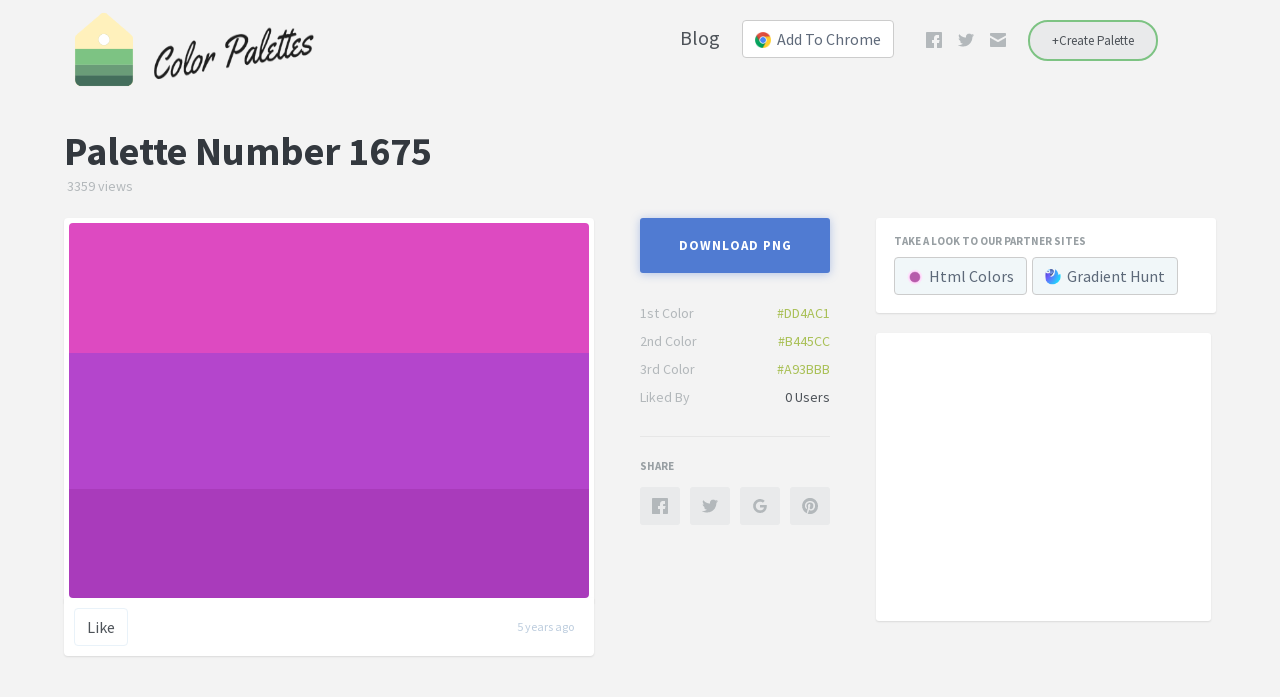

--- FILE ---
content_type: text/html; charset=UTF-8
request_url: https://colorpalettes.com/palette/1675
body_size: 6951
content:
<!doctype html>
<html lang="en" class="no-js">

<head>
    <link type="text/css" media="all" href="/wp-content/cache/autoptimize/css/autoptimize_be3c59529f3835e9b9a7987b396c02fb.css" rel="stylesheet" />
    <title>Palette Number 1675 | Color Palettes</title>
    <meta charset="UTF-8">
    <meta name="viewport" content="width=device-width, initial-scale=1">
    <link href="/img/palettegreen-vector.png" rel="shortcut icon">
    <link rel="apple-touch-icon" href="/img/1-square.png">
    <link href='https://fonts.googleapis.com/css?family=Source+Sans+Pro:400,700,300' rel='stylesheet' type='text/css'>
    <meta name="description" itemprop="description" content="Palette Number 1675 Of Color Palettes, Check It Out." />
    <meta name="keywords" itemprop="keywords" content="palettes, trendy color palettes, color palettes, colors" />
    <script src="https://colorpalettes.com/vue-scripts/vue@2.6.14.js"></script>
    <script src="https://colorpalettes.com/vue-scripts/axios.min.js"></script>
    <!-- Facebook -->
    <meta property="og:title" content="Color Palettes | Beautiful Color Palettes">
    <meta property="og:description" content="Palette Number 1675 Of ColorPalettes.com, Check It Out." />
    <meta property="og:image" content="https://www.colorpalettes.com/img/share1-screely-chico.png">
    <meta property="og:url" content="https://www.colorpalettes.com/palette/1675">

    <!-- Twitter -->
    <meta name="twitter:title" content="Palette Number 1675 Of ColorPalettes.com, Check It Out.">
    <meta name="twitter:card" content="summary_large_image" />
    <meta name="twitter:site" content="@trendypalettes" />
    <meta name="twitter:description" content="Thousands of trendy color palettes in a curated collection that is updated daily. Get a fresh color palette for your next design project and save all the palettes you like." />
    <meta name="twitter:image" content="https://www.colorpalettes.com/img/share1-screely-chico.png">
    <script async src="//pagead2.googlesyndication.com/pagead/js/adsbygoogle.js"></script>
<script>
     (adsbygoogle = window.adsbygoogle || []).push({
          google_ad_client: "ca-pub-9884048866626140",
          enable_page_level_ads: true
     });
</script>

<!-- Global site tag (gtag.js) - Google Analytics -->
<script async src="https://www.googletagmanager.com/gtag/js?id=UA-124601717-1"></script>
<script>
  window.dataLayer = window.dataLayer || [];
  function gtag(){dataLayer.push(arguments);}
  gtag('js', new Date());

  gtag('config', 'UA-124601717-1');
</script>
<!-- whos.amung -->
<div style="display:none"><img src="https://whos.amung.us/swidget/colorpalette.png"></div>

<!-- ADS -->
<script async src="//pagead2.googlesyndication.com/pagead/js/adsbygoogle.js"></script>

<!-- html cuadrado chico -->
<!-- <ins class="adsbygoogle"
 style="display:inline-block;width:300px;height:250px"
 data-ad-client="ca-pub-9884048866626140"
 data-ad-slot="9633777637"></ins>
<script>
(adsbygoogle = window.adsbygoogle || []).push({});
</script> -->

<!-- adaptable -->
<!-- <ins class="adsbygoogle"
     style="display:block"
     data-ad-client="ca-pub-9884048866626140"
     data-ad-slot="3767738284"
     data-ad-format="auto"></ins>
<script>
(adsbygoogle = window.adsbygoogle || []).push({});
</script> -->
    <style type="text/css">
        img.wp-smiley,
        img.emoji {
            display: inline !important;
            border: none !important;
            box-shadow: none !important;
            height: 1em !important;
            width: 1em !important;
            margin: 0 .07em !important;
            vertical-align: -0.1em !important;
            background: none !important;
            padding: 0 !important;
        }
    </style>
    <style id='us-plugin-styles-inline-css' type='text/css'>
        .us_sticky .us_wrapper {
            background-color: #ffffff;
        }

        .us_floating .us_wrapper .us_button {
            width: 45px;
            -webkit-transition: width 1000ms ease-in-out, background-color 400ms ease-out;
            -moz-transition: width 1000ms ease-in-out, background-color 400ms ease-out;
            -o-transition: width 1000ms ease-in-out, background-color 400ms ease-out;
            transition: width 1000ms ease-in-out, background-color 400ms ease-out;
        }

        .us_floating .us_wrapper .us_button:hover {
            width: 90px;
            -webkit-transition: width 1000ms ease-in-out, background-color 400ms ease-out;
            -moz-transition: width 1000ms ease-in-out, background-color 400ms ease-out;
            -o-transition: width 1000ms ease-in-out, background-color 400ms ease-out;
            transition: width 1000ms ease-in-out, background-color 400ms ease-out;
        }

        .us_facebook .us_share,
        .us_facebook {
            background-color: #3b5998;
        }

        .us_facebook:hover .us_share,
        .us_facebook:hover {
            background-color: #008000;
        }

        .us_twitter .us_share,
        .us_twitter {
            background-color: #00ABF0;
        }

        .us_twitter:hover .us_share,
        .us_twitter:hover {
            background-color: #008000;
        }

        .us_google .us_share,
        .us_google {
            background-color: #D95232;
        }

        .us_google:hover .us_share,
        .us_google:hover {
            background-color: #008000;
        }

        .us_delicious .us_share,
        .us_delicious {
            background-color: #66B2FD;
        }

        .us_delicious:hover .us_share,
        .us_delicious:hover {
            background-color: #008000;
        }

        .us_stumble .us_share,
        .us_stumble {
            background-color: #E94B24;
        }

        .us_stumble:hover .us_share,
        .us_stumble:hover {
            background-color: #008000;
        }

        .us_linkedin .us_share,
        .us_linkedin {
            background-color: #1C86BC;
        }

        .us_linkedin:hover .us_share,
        .us_linkedin:hover {
            background-color: #008000;
        }

        .us_pinterest .us_share,
        .us_pinterest {
            background-color: #AE181F;
        }

        .us_pinterest:hover .us_share,
        .us_pinterest:hover {
            background-color: #008000;
        }

        .us_buffer .us_share,
        .us_buffer {
            background-color: #000000;
        }

        .us_buffer:hover .us_share,
        .us_buffer:hover {
            background-color: #008000;
        }

        .us_reddit .us_share,
        .us_reddit {
            background-color: #CEE3F8;
        }

        .us_reddit:hover .us_share,
        .us_reddit:hover {
            background-color: #008000;
        }

        .us_vkontakte .us_share,
        .us_vkontakte {
            background-color: #537599;
        }

        .us_vkontakte:hover .us_share,
        .us_vkontakte:hover {
            background-color: #008000;
        }

        .us_mail .us_share,
        .us_mail {
            background-color: #666666;
        }

        .us_mail:hover .us_share,
        .us_mail:hover {
            background-color: #008000;
        }

        .us_love .us_share,
        .us_love {
            background-color: #FF0000;
        }

        .us_love:hover .us_share,
        .us_love:hover {
            background-color: #008000;
        }

        .us_pocket .us_share,
        .us_pocket {
            background-color: #ee4056;
        }

        .us_pocket:hover .us_share,
        .us_pocket:hover {
            background-color: #008000;
        }

        .us_tumblr .us_share,
        .us_tumblr {
            background-color: #529ecc;
        }

        .us_tumblr:hover .us_share,
        .us_tumblr:hover {
            background-color: #008000;
        }

        .us_print .us_share,
        .us_print {
            background-color: #60d0d4;
        }

        .us_print:hover .us_share,
        .us_print:hover {
            background-color: #008000;
        }

        .us_flipboard .us_share,
        .us_flipboard {
            background-color: #c10000;
        }

        .us_flipboard:hover .us_share,
        .us_flipboard:hover {
            background-color: #008000;
        }

        .us_comments .us_share,
        .us_comments {
            background-color: #b69823;
        }

        .us_comments:hover .us_share,
        .us_comments:hover {
            background-color: #008000;
        }

        .us_feedly .us_share,
        .us_feedly {
            background-color: #414141;
        }

        .us_feedly:hover .us_share,
        .us_feedly:hover {
            background-color: #008000;
        }

        .us_youtube:hover {
            background-color: #008000;
        }

        .us_youtube {
            background-color: #cc181e;
        }

        .us_vimeo {
            background-color: #1bb6ec;
        }

        .us_vimeo:hover {
            background-color: #008000;
        }

        .us_behance {
            background-color: #1769ff;
        }

        .us_behance:hover {
            background-color: #008000;
        }

        .us_ok .us_share,
        .us_ok {
            background-color: #f2720c;
        }

        .us_ok:hover .us_share,
        .us_ok:hover {
            background-color: #008000;
        }

        .us_weibo .us_share,
        .us_weibo {
            background-color: #e64141;
        }

        .us_weibo:hover .us_share,
        .us_weibo:hover {
            background-color: #008000;
        }

        .us_managewp .us_share,
        .us_managewp {
            background-color: #098ae0;
        }

        .us_managewp:hover .us_share,
        .us_managewp:hover {
            background-color: #008000;
        }

        .us_xing .us_share,
        .us_xing {
            background-color: #026466;
        }

        .us_xing:hover .us_share,
        .us_xing:hover {
            background-color: #008000;
        }

        .us_whatsapp .us_share,
        .us_whatsapp {
            background-color: #34af23;
        }

        .us_whatsapp:hover .us_share,
        .us_whatsapp:hover {
            background-color: #008000;
        }

        .us_meneame .us_share,
        .us_meneame {
            background-color: #ff6400;
        }

        .us_meneame:hover .us_share,
        .us_meneame:hover {
            background-color: #008000;
        }

        .us_digg .us_share,
        .us_digg {
            background-color: #000000;
        }

        .us_digg:hover .us_share,
        .us_digg:hover {
            background-color: #008000;
        }

        .us_dribbble {
            background-color: #f72b7f;
        }

        .us_dribbble:hover {
            background-color: #008000;
        }

        .us_envato {
            background-color: #82b540;
        }

        .us_envato:hover {
            background-color: #008000;
        }

        .us_github {
            background-color: #201e1f;
        }

        .us_github:hover {
            background-color: #008000;
        }

        .us_soundcloud {
            background-color: #ff6f00;
        }

        .us_soundcloud:hover {
            background-color: #008000;
        }

        .us_instagram {
            background-color: #48769c;
        }

        .us_instagram:hover {
            background-color: #008000;
        }

        .us_feedpress {
            background-color: #ffafaf;
        }

        .us_feedpress:hover {
            background-color: #008000;
        }

        .us_mailchimp {
            background-color: #6dc5dc;
        }

        .us_mailchimp:hover {
            background-color: #008000;
        }

        .us_flickr {
            background-color: #0062dd;
        }

        .us_flickr:hover {
            background-color: #008000;
        }

        .us_members {
            background-color: #0ab071;
        }

        .us_members:hover {
            background-color: #008000;
        }

        .us_more,
        .us_more .us_share {
            background-color: #53B27C;
        }

        .us_more:hover,
        .us_more:hover .us_share {
            background-color: #008000;
        }

        .us_posts {
            background-color: #924e2a;
        }

        .us_posts:hover {
            background-color: #008000;
        }

        .us_facebook a {
            color: #3b5998;
        }

        .us_facebook a:hover {
            color: #008000;
        }

        .us_twitter a {
            color: #00ABF0;
        }

        .us_twitter a:hover {
            color: #008000;
        }

        .us_google a {
            color: #D95232;
        }

        .us_google a:hover {
            color: #008000;
        }

        .us_delicious a {
            color: #66B2FD;
        }

        .us_delicious a:hover {
            color: #008000;
        }

        .us_stumble a {
            color: #E94B24;
        }

        .us_stumble a:hover {
            color: #008000;
        }

        .us_linkedin a {
            color: #1C86BC;
        }

        .us_linkedin a:hover {
            color: #008000;
        }

        .us_pinterest a {
            color: #AE181F;
        }

        .us_pinterest a:hover {
            color: #008000;
        }

        .us_buffer a {
            color: #000000;
        }

        .us_buffer a:hover {
            color: #008000;
        }

        .us_reddit a {
            color: #CEE3F8;
        }

        .us_reddit a:hover {
            color: #008000;
        }

        .us_vkontakte a {
            color: #537599;
        }

        .us_vkontakte a:hover {
            color: #008000;
        }

        .us_mail a {
            color: #666666;
        }

        .us_mail a:hover {
            color: #008000;
        }

        .us_love a,
        .us_love {
            color: #FF0000;
        }

        .us_love a:hover,
        .us_love:hover {
            color: #008000;
        }

        .us_pocket a {
            color: #ee4056;
        }

        .us_pocket a:hover {
            color: #008000;
        }

        .us_tumblr a {
            color: #529ecc;
        }

        .us_tumblr a:hover {
            color: #008000;
        }

        .us_print a {
            color: #60d0d4;
        }

        .us_print a:hover {
            color: #008000;
        }

        .us_flipboard a {
            color: #c10000;
        }

        .us_flipboard a:hover {
            color: #008000;
        }

        .us_comments a,
        .us_comments {
            color: #b69823;
        }

        .us_comments a:hover,
        .us_comments:hover {
            color: #008000;
        }

        .us_feedly a {
            color: #414141;
        }

        .us_feedly a:hover {
            color: #008000;
        }

        .us_youtube a {
            color: #cc181e;
        }

        .us_youtube a:hover {
            color: #008000;
        }

        .us_vimeo a {
            color: #1bb6ec;
        }

        .us_vimeo a:hover {
            color: #008000;
        }

        .us_behance a {
            color: #1769ff;
        }

        .us_behance a:hover {
            color: #008000;
        }

        .us_ok a {
            color: #f2720c;
        }

        .us_ok a:hover {
            color: #008000;
        }

        .us_weibo a {
            color: #e64141;
        }

        .us_weibo a:hover {
            color: #008000;
        }

        .us_managewp a {
            color: #098ae0;
        }

        .us_managewp a:hover {
            color: #008000;
        }

        .us_xing a {
            color: #026466;
        }

        .us_xing a:hover {
            color: #008000;
        }

        .us_whatsapp a {
            color: #34af23;
        }

        .us_whatsapp a:hover {
            color: #008000;
        }

        .us_meneame a {
            color: #ff6400;
        }

        .us_meneame a:hover {
            color: #008000;
        }

        .us_digg a {
            color: #000000;
        }

        .us_digg a:hover {
            color: #008000;
        }

        .us_dribbble a {
            color: #f72b7f;
        }

        .us_dribbble a:hover {
            color: #008000;
        }

        .us_envato a {
            color: #82b540;
        }

        .us_envato a:hover {
            color: #008000;
        }

        .us_github a {
            color: #201e1f;
        }

        .us_github a:hover {
            color: #008000;
        }

        .us_soundcloud a {
            color: #ff6f00;
        }

        .us_soundcloud a:hover {
            color: #008000;
        }

        .us_instagram a {
            color: #48769c;
        }

        .us_instagram a:hover {
            color: #008000;
        }

        .us_feedpress {
            color: #ffafaf;
        }

        .us_feedpress:hover {
            color: #008000;
        }

        .us_mailchimp {
            color: #6dc5dc;
        }

        .us_mailchimp:hover {
            color: #008000;
        }

        .us_flickr a {
            color: #0062dd;
        }

        .us_flickr a:hover {
            color: #008000;
        }

        .us_members {
            color: #0ab071;
        }

        .us_members:hover {
            color: #008000;
        }

        .us_more a {
            color: #53B27C;
        }

        .us_more a:hover {
            color: #008000;
        }

        .us_posts {
            color: #924e2a;
        }

        .us_posts:hover {
            color: #008000;
        }
        .date {
            font-size: 12px;
            position: absolute;
            right: 20px;
            bottom: 22px;
            color: #BDCDDE;
            animation-name: fade;
            animation-duration: 1s;
            animation-fill-mode: backwards;
        }
        .item .like {
            margin-top: 15px;
        }

        .button {
            line-height: 36px;
            padding: 0 12px;
            display: inline-block;
            border-radius: 4px;
            cursor: pointer;
            transition: all 0.1s;
            box-sizing: border-box;
            text-align: center;
            background-color: white;
            border: 1px solid #e9f2f9;
        }
        .like img {
            width: 18px!important;
            display: inline-block!important;
            margin-right: 5px;
            position: relative;
            top: 2px;
            animation-name: heart;
            animation-duration: 0.5s;
            animation-delay: 0.3s;
            animation-fill-mode: backwards;
        }
        .icon-packs .icon-pack-info {
            position: relative;
            padding: 11px 15px!important;
        }
        .span-nuevo {
            position: initial;
            display: block;
            bottom: 0;
            color: white;
            opacity: 0;
            text-transform: uppercase;
            background-color: rgba(0,0,0,0.1);
            padding: 3px 6px 3px 6px;
            border-radius: 4px 0px 4px 0px;
            font-size: 18px;
            cursor: pointer;
            width: 90px;
        }

        * {
            transition: all 0.2s cubic-bezier(0.800, 0.000, 0.200, 1.000);
        }
        .image-wrapper:hover span {
          opacity:1;
          letter-spacing:1px;
        }
        .icons-preview:hover span {
          opacity:1;
          letter-spacing:1px;
        }
        .span-nuevo:hover {
          background-color:rgba(0,0,0,0.6);
        }
        @media only screen and (min-width: 1024px){
       .icon-packs li, .icon-packs:not(.static-page) li {
           width: 22.3%;
           float: left;
           margin-right: 2.6828%;
           margin-bottom: 2.6828%;
        }}
        @media only screen and (min-width: 1024px){
        .icon-packs li:nth-of-type(3n), .icon-packs:not(.static-page) li:nth-of-type(3n) {
          margin-right: 2.6828%!important;
        }}
        .icon-packs .image-wrapper {
          padding: 6px 4px 0 4px!important;
        }
        .logo img {
          display: block;
          margin-left: -24px!important;
          margin-top: 3px;
        }
        img, embed, object, video, svg {
          max-width: none!important;
        }
        @media (max-width:767px) {
        .home-gallery h1, .numberp{
          margin-top: 20px!important;
          }
        }
        @media (max-width:549px) {
        .secondary-filter #style-wrapper {
          display: inherit!important;
          margin-bottom: -25px;
          }
        }
        .icons-preview{
          padding:5px!important;
        }
        @media only screen and (min-width: 1024px){
        .main-nav>ul>li>a {
          margin-top: 20px!important;
        }}
        .underlinecolors:hover{
          text-decoration: underline!important;
        }
        @media (max-width:1023px){
          .gchau{
            display:none!important;
          }
          .icon-packs .image-wrapper span {
            display: block;
            height: 0;
            padding-bottom: 4.7%!important;
        }
        }
        @media (max-width:767px){
          .icon-packs .image-wrapper span {
            display: block;
            height: 0;
            padding-bottom: 3%!important;
        }
        }
        @media (max-width:500px){
          .icon-packs .image-wrapper span {
            display: block;
            height: 0;
            padding-bottom: 20px!important;
        }
        }
        .icon-packs .image-wrapper span {
            display: block;
            height: 0;
            padding-bottom: 7.7%;
        }
        .icon-packs .image-wrapper {
            padding: 6px 0px 0 0px!important;
        }
    </style>
    <link rel="EditURI" type="application/rsd+xml" title="RSD" href="/xmlrpc.php-rsd.xml" />
    <link rel="wlwmanifest" type="application/wlwmanifest+xml" href="/wp-includes/wlwmanifest.xml" />
    <meta name="generator" content="WordPress 4.3.17" />
    <link rel='shortlink' href='index.html' />
    <script type="text/javascript">
        window._se_plugin_version = '8.1.3';
    </script>
    <script type="text/javascript" src="/wp-content/cache/autoptimize/js/autoptimize_beba1b1f382b636d5fef17a5fdc19607.js">
    </script>
</head>

<body>
  <style>
.resourcesletra {
  color: #4e5359;
}
.resourcesletra:hover {
  color: #a9c056;
}
</style>
<header class="main-header container">
   <nav class="main-nav container">
      <ul>
         <li class="submit-pack"><a href="/create" class="nav-btn sbm-link" style="border: 2px solid #7dc383;">+Create Palette</a></li>
         <li class="socials-wrapper">
            <ul class="socials">
               <li><a target="_blank" href="https://www.facebook.com/Trendy-Palettes-250004919034517/"></a></li>
               <li><a target="_blank" href="https://twitter.com/TrendyPalettes"></a></li>
               <li style="display:none"><a href="#"></a></li>
               <li><a href="/subscribe" class="newsletter"></a></li>
            </ul>
         </li>
         <li class="gchau" style="margin-bottom:10px"><a target="_blank" href="https://chrome.google.com/webstore/detail/palettes-tab/monbbbemnbnemmglimfodaomdonmjihp?hl=es-419" class="button" style="text-decoration: none; background-color: #fff; border: 1px solid rgb(204, 204, 204);color: #3f4c5fd4;margin-left: 2px;"><img alt="Palette Tabs" style="width: 16px;position: relative;top: 3px;margin-right: 6px;" src="https://gradienthunt.com/img/chrome.png">Add To Chrome</a></li>
         <li class="gchau" style="margin-top: 28px;font-size: 20px;margin-right: 20px;"><a class="resourcesletra" href="/blog">Blog</a></li>
      </ul>
   </nav>
   <a href="/"><img src="/img/palettegreen-vector.png" class="leftlogo" style="margin-top: 10px;" alt="Color Palettes" title="Color Palettes" height="80px" width="80px"><img src="/img/letra.png" style="margin-bottom: 3px;" alt="Color Palettes" title="Color Palettes" height="70px" width="180px"></a>
</header>
    <section id="save" class="pack-info container">
        <h1 class="numberp">Palette Number 1675</h1>  <span class="icon-pack-categories-list"><p rel="category tag">3359 views</p></span>
        <div class="icons-details-wrapper">
            <div style="margin-bottom:-5px;border-radius: 4px 4px 0px 0px" class="icons-preview">
                  <a><div class="place c4" style="background-color: #DD4AC1;padding-bottom: 25%;border-radius: 4px 4px 0px 0px;width: 100%;margin: 0 auto;"></div></a><span class="span-nuevo" style="margin-top: -24px">#DD4AC1</span>
                  <a><div class="place c3" style="background-color: #B445CC;padding-bottom: 26%;width: 100%;margin: 0 auto;"></div></a><span class="span-nuevo" style="margin-top: -24px">#B445CC</span>
                  <a><div class="place c2" style="background-color: #A93BBB;padding-bottom: 21%;width: 100%;margin: 0 auto;border-radius: 0px 0px 4px 4px"></div></a><span class="span-nuevo" style="margin-top: -24px">#A93BBB</span>
           </div>
           <div style="background-color:#ffffff;padding: 10px!important;border-radius: 0px 0px 4px 4px;box-shadow: 0 1px 2px rgba(0,0,0,0.1);margin-bottom:10px" class="icon-pack-info" style="margin-top: 10px;margin-bottom: 5px;margin-left: 10px;">
              <div @click="tosave(1675,index)" v-if="save" class="like button"><p>Like</p></div>
              <div @click="tounsave(1675,index)" v-if="saved" class="like button" style="background-color:#79C698;border-color:#49ab70;color:white"><p>Liked</p></div>
              <p style="color: #BDCDDE;float:right;font-size: 12px;margin-top:13px;margin-right:10px">5 years ago</p>
           </div>
        </div>
        <div class="right-fix">
            <div class="icons-info"> <a href="https://colorpalettes.com/palette-image/1675.png" download="Palette Number 1675" title="Palette Number 1675" class="download-btn btn">Download PNG</a>
                <ul>
                    <li> <label>1st Color</label> <span><a target="_blank" class="underlinecolors" href="https://htmlcolors.com/hex/DD4AC1">#DD4AC1</a></span></li>
                    <li> <label>2nd Color</label> <span><a target="_blank" class="underlinecolors" href="https://htmlcolors.com/hex/B445CC">#B445CC</a></span></li>
                    <li> <label>3rd Color</label> <span><a target="_blank" class="underlinecolors" href="https://htmlcolors.com/hex/A93BBB">#A93BBB</a></span></li>
                    <li> <label>Liked By</label> <span>{{ amount }} Users</span></li>
                </ul>
                <div class="icon-share">
                    <h4>Share</h4>
                    <div class="icon-share-wrapper">
                        <div class="us_shortcode ">
                            <div class="us_wrapper us_share_buttons us_tac us_skin_default">
                                <div class="us_facebook us_no_count us_button"><a class="us_box" target="_blank" href="https://www.facebook.com/sharer/sharer.php?u=https://www.colorpalettes.com//palette/1675">
                                        <div class="us_share"><i class="us-icon-facebook"></i></div>
                                    </a></div>
                                <div class="us_twitter us_no_count us_button"><a class="us_box" target="_blank" href="https://twitter.com/share?url=https://www.colorpalettes.com/palette/1675;text=Collection%20Of%20Beautiful%20Color%20Palettes,%20Updated%20Daily.%20Check%20This%20One!">
                                        <div class="us_share"><i class="us-icon-twitter"></i></div>
                                    </a></div>
                                <div class="us_google us_no_count us_button"><a class="us_box" target="_blank" href="https://plus.google.com/share?url=https://www.colorpalettes.com/palette/1675&title=Collection%20Of%20Beautiful%20Color%20Palettes,%20Updated%20Daily.%20Check%20This%20One!">
                                        <div class="us_share"><i class="us-icon-google"></i></div>
                                    </a></div>
                                <div class="us_pinterest us_no_count us_button"><a class="us_box" target="_blank" href="https://ar.pinterest.com/pin/create/button/?url=https://www.colorpalettes.com/palette/1675&media=https%3A%2F%2Fwww.colorpalettes.com%2Fpalette-image%2F1675.png&description=Palette%20Number%201675%20Of%20Trendy%20Palettes.">
                                        <div class="us_share"><i class="us-icon-pinterest"></i></div>
                                    </a></div>
                            </div>
                        </div>
                    </div>
                </div>
            </div>
            <aside>
                <div class="author-info">
                    <h4>Take a look to our partner sites</h4>
                    <a target="_blank" href="https://htmlcolors.com" class="button" style="text-decoration: none; background-color: rgb(241, 247, 249); border: 1px solid rgb(204, 204, 204);color: #3f4c5fd4;"><img alt="Html Colors" style="width: 16px;position: relative;top: 3px;margin-right: 6px;" src="https://htmlcolors.com/favicon.png">Html Colors</a>
                    <a target="_blank" href="https://gradienthunt.com" class="button" style="text-decoration: none; background-color: rgb(241, 247, 249); border: 1px solid rgb(204, 204, 204);color: #3f4c5fd4;margin-left: 2px;"><img alt="Html Colors" style="width: 16px;position: relative;top: 3px;margin-right: 6px;" src="https://gradienthunt.com/img/gradienthunt.png">Gradient Hunt</a>
                </div>
                <div class="product-container">
                  <!-- html cuadrado chico -->
                <ins class="adsbygoogle"
                 style="display:inline-block;width:300px;height:250px"
                 data-ad-client="ca-pub-9884048866626140"
                 data-ad-slot="9633777637"></ins>
                <script>
                (adsbygoogle = window.adsbygoogle || []).push({});
                </script>
                </div>
            </aside>
        </div>
    </section>
    <section class="static container">
        <h2>Related Palettes</h2>
        <ul class="icon-packs">
          
           <li>
              <div class="image-wrapper">
                   <a href="/palette/495"><div class="place c4" style="background-color: #4BCFDD;padding-bottom: 25%;border-radius: 4px 4px 0px 0px;width: 96%;margin: 0 auto;"></div></a><span class="span-nuevo" style="margin-top: -25px;margin-left: 2%;">#4BCFDD</span>
                   <a href="/palette/495"><div class="place c3" style="background-color: #8E7CCC;padding-bottom: 26%;width: 96%;margin: 0 auto;"></div></a><span class="span-nuevo" style="margin-top: -25px;margin-left: 2%;">#8E7CCC</span>
                   <a href="/palette/495"><div class="place c2" style="background-color: #BB9A1C;padding-bottom: 21%;width: 96%;margin: 0 auto;border-radius: 0px 0px 4px 4px"></div></a><span class="span-nuevo" style="margin-top: -25px;margin-left: 2%;">#BB9A1C</span>
              </div>
              <div style="padding: 18px!important;" class="icon-pack-info">
                 <div class="like"><img alt="gradienthunt_heart_icon" src="/img/views.png" style="background-color:#fff;"><span style="font-size: 19px;">4205</span></div>
                 <span class="date">7 years ago</span>
              </div>
           </li>
           
           <li>
              <div class="image-wrapper">
                   <a href="/palette/850"><div class="place c4" style="background-color: #671AC7;padding-bottom: 25%;border-radius: 4px 4px 0px 0px;width: 96%;margin: 0 auto;"></div></a><span class="span-nuevo" style="margin-top: -25px;margin-left: 2%;">#671AC7</span>
                   <a href="/palette/850"><div class="place c3" style="background-color: #7F0FDE;padding-bottom: 26%;width: 96%;margin: 0 auto;"></div></a><span class="span-nuevo" style="margin-top: -25px;margin-left: 2%;">#7F0FDE</span>
                   <a href="/palette/850"><div class="place c2" style="background-color: #8F76DC;padding-bottom: 21%;width: 96%;margin: 0 auto;border-radius: 0px 0px 4px 4px"></div></a><span class="span-nuevo" style="margin-top: -25px;margin-left: 2%;">#8F76DC</span>
              </div>
              <div style="padding: 18px!important;" class="icon-pack-info">
                 <div class="like"><img alt="gradienthunt_heart_icon" src="/img/views.png" style="background-color:#fff;"><span style="font-size: 19px;">3674</span></div>
                 <span class="date">6 years ago</span>
              </div>
           </li>
           
           <li>
              <div class="image-wrapper">
                   <a href="/palette/89"><div class="place c4" style="background-color: #DD3939;padding-bottom: 25%;border-radius: 4px 4px 0px 0px;width: 96%;margin: 0 auto;"></div></a><span class="span-nuevo" style="margin-top: -25px;margin-left: 2%;">#DD3939</span>
                   <a href="/palette/89"><div class="place c3" style="background-color: #CC0000;padding-bottom: 26%;width: 96%;margin: 0 auto;"></div></a><span class="span-nuevo" style="margin-top: -25px;margin-left: 2%;">#CC0000</span>
                   <a href="/palette/89"><div class="place c2" style="background-color: #BB0000;padding-bottom: 21%;width: 96%;margin: 0 auto;border-radius: 0px 0px 4px 4px"></div></a><span class="span-nuevo" style="margin-top: -25px;margin-left: 2%;">#BB0000</span>
              </div>
              <div style="padding: 18px!important;" class="icon-pack-info">
                 <div class="like"><img alt="gradienthunt_heart_icon" src="/img/views.png" style="background-color:#fff;"><span style="font-size: 19px;">3900</span></div>
                 <span class="date">7 years ago</span>
              </div>
           </li>
           
           <li>
              <div class="image-wrapper">
                   <a href="/palette/1262"><div class="place c4" style="background-color: #8A4F8D;padding-bottom: 25%;border-radius: 4px 4px 0px 0px;width: 96%;margin: 0 auto;"></div></a><span class="span-nuevo" style="margin-top: -25px;margin-left: 2%;">#8A4F8D</span>
                   <a href="/palette/1262"><div class="place c3" style="background-color: #000000;padding-bottom: 26%;width: 96%;margin: 0 auto;"></div></a><span class="span-nuevo" style="margin-top: -25px;margin-left: 2%;">#000000</span>
                   <a href="/palette/1262"><div class="place c2" style="background-color: #652A6D;padding-bottom: 21%;width: 96%;margin: 0 auto;border-radius: 0px 0px 4px 4px"></div></a><span class="span-nuevo" style="margin-top: -25px;margin-left: 2%;">#652A6D</span>
              </div>
              <div style="padding: 18px!important;" class="icon-pack-info">
                 <div class="like"><img alt="gradienthunt_heart_icon" src="/img/views.png" style="background-color:#fff;"><span style="font-size: 19px;">3166</span></div>
                 <span class="date">6 years ago</span>
              </div>
           </li>
           
           <li>
              <div class="image-wrapper">
                   <a href="/palette/99"><div class="place c4" style="background-color: #F5B17B;padding-bottom: 25%;border-radius: 4px 4px 0px 0px;width: 96%;margin: 0 auto;"></div></a><span class="span-nuevo" style="margin-top: -25px;margin-left: 2%;">#F5B17B</span>
                   <a href="/palette/99"><div class="place c3" style="background-color: #4E709D;padding-bottom: 26%;width: 96%;margin: 0 auto;"></div></a><span class="span-nuevo" style="margin-top: -25px;margin-left: 2%;">#4E709D</span>
                   <a href="/palette/99"><div class="place c2" style="background-color: #89A4C7;padding-bottom: 21%;width: 96%;margin: 0 auto;border-radius: 0px 0px 4px 4px"></div></a><span class="span-nuevo" style="margin-top: -25px;margin-left: 2%;">#89A4C7</span>
              </div>
              <div style="padding: 18px!important;" class="icon-pack-info">
                 <div class="like"><img alt="gradienthunt_heart_icon" src="/img/views.png" style="background-color:#fff;"><span style="font-size: 19px;">5067</span></div>
                 <span class="date">7 years ago</span>
              </div>
           </li>
           
           <li>
              <div class="image-wrapper">
                   <a href="/palette/1689"><div class="place c4" style="background-color: #7AFFEA;padding-bottom: 25%;border-radius: 4px 4px 0px 0px;width: 96%;margin: 0 auto;"></div></a><span class="span-nuevo" style="margin-top: -25px;margin-left: 2%;">#7AFFEA</span>
                   <a href="/palette/1689"><div class="place c3" style="background-color: #FF8200;padding-bottom: 26%;width: 96%;margin: 0 auto;"></div></a><span class="span-nuevo" style="margin-top: -25px;margin-left: 2%;">#FF8200</span>
                   <a href="/palette/1689"><div class="place c2" style="background-color: #34F877;padding-bottom: 21%;width: 96%;margin: 0 auto;border-radius: 0px 0px 4px 4px"></div></a><span class="span-nuevo" style="margin-top: -25px;margin-left: 2%;">#34F877</span>
              </div>
              <div style="padding: 18px!important;" class="icon-pack-info">
                 <div class="like"><img alt="gradienthunt_heart_icon" src="/img/views.png" style="background-color:#fff;"><span style="font-size: 19px;">3644</span></div>
                 <span class="date">5 years ago</span>
              </div>
           </li>
           
           <li>
              <div class="image-wrapper">
                   <a href="/palette/1522"><div class="place c4" style="background-color: #095200;padding-bottom: 25%;border-radius: 4px 4px 0px 0px;width: 96%;margin: 0 auto;"></div></a><span class="span-nuevo" style="margin-top: -25px;margin-left: 2%;">#095200</span>
                   <a href="/palette/1522"><div class="place c3" style="background-color: #292929;padding-bottom: 26%;width: 96%;margin: 0 auto;"></div></a><span class="span-nuevo" style="margin-top: -25px;margin-left: 2%;">#292929</span>
                   <a href="/palette/1522"><div class="place c2" style="background-color: #E1A828;padding-bottom: 21%;width: 96%;margin: 0 auto;border-radius: 0px 0px 4px 4px"></div></a><span class="span-nuevo" style="margin-top: -25px;margin-left: 2%;">#E1A828</span>
              </div>
              <div style="padding: 18px!important;" class="icon-pack-info">
                 <div class="like"><img alt="gradienthunt_heart_icon" src="/img/views.png" style="background-color:#fff;"><span style="font-size: 19px;">2987</span></div>
                 <span class="date">5 years ago</span>
              </div>
           </li>
           
           <li>
              <div class="image-wrapper">
                   <a href="/palette/724"><div class="place c4" style="background-color: #008FAF;padding-bottom: 25%;border-radius: 4px 4px 0px 0px;width: 96%;margin: 0 auto;"></div></a><span class="span-nuevo" style="margin-top: -25px;margin-left: 2%;">#008FAF</span>
                   <a href="/palette/724"><div class="place c3" style="background-color: #DFECCB;padding-bottom: 26%;width: 96%;margin: 0 auto;"></div></a><span class="span-nuevo" style="margin-top: -25px;margin-left: 2%;">#DFECCB</span>
                   <a href="/palette/724"><div class="place c2" style="background-color: #EAEAEA;padding-bottom: 21%;width: 96%;margin: 0 auto;border-radius: 0px 0px 4px 4px"></div></a><span class="span-nuevo" style="margin-top: -25px;margin-left: 2%;">#EAEAEA</span>
              </div>
              <div style="padding: 18px!important;" class="icon-pack-info">
                 <div class="like"><img alt="gradienthunt_heart_icon" src="/img/views.png" style="background-color:#fff;"><span style="font-size: 19px;">3876</span></div>
                 <span class="date">6 years ago</span>
              </div>
           </li>
                   </ul>
        <!-- adaptable -->
        <ins class="adsbygoogle"
             style="display:block"
             data-ad-client="ca-pub-9884048866626140"
             data-ad-slot="3767738284"
             data-ad-format="auto"></ins>
        <script>
        (adsbygoogle = window.adsbygoogle || []).push({});
        </script>
    </section>
    <footer>
   <div class="container">
      <nav class="footer-nav">
         <ul class="footer-links">
            <li><a target="_blank" href="https://www.producthunt.com/posts/trendy-palettes" style="margin-left: 0px!important;display: initial;color:white!important;background-color:#ea4918" class="nav-btn sbm-link">Check us on Product Hunt</a></li>
            <li><a href="/about">About</a></li>
            <li><a href="/blog">Blog</a></li>
            <li><a href="/create">+Create Palette</a></li>
         </ul>
         <ul class="socials">
            <li><a target="_blank" href="https://www.facebook.com/Trendy-Palettes-250004919034517/"></a></li>
            <li><a target="_blank" href="https://twitter.com/TrendyPalettes"></a></li>
            <li style="display:none"><a href="#"></a></li>
            <li><a href="/subscribe" class="newsletter"></a></li>
         </ul>
      </nav>
      <span>&copy; 2018 - 2026 Color Palettes.</span>
   </div>
</footer>
<script defer src="https://static.cloudflareinsights.com/beacon.min.js/vcd15cbe7772f49c399c6a5babf22c1241717689176015" integrity="sha512-ZpsOmlRQV6y907TI0dKBHq9Md29nnaEIPlkf84rnaERnq6zvWvPUqr2ft8M1aS28oN72PdrCzSjY4U6VaAw1EQ==" data-cf-beacon='{"version":"2024.11.0","token":"b95cddc8dcb944cb94742af0bf8210c9","r":1,"server_timing":{"name":{"cfCacheStatus":true,"cfEdge":true,"cfExtPri":true,"cfL4":true,"cfOrigin":true,"cfSpeedBrain":true},"location_startswith":null}}' crossorigin="anonymous"></script>
</body>
</html>
<script>
new Vue({
  el: '#save',
  data: {
    submit: "submit",
    delete: "delete",
    save: true,
    saved: false,
    amount: 0  },
  methods:{
tosave:function(msg,ind){
  var paletteid = msg;
  axios.post('/sendsave.php', {
      paletteid: paletteid,
      submit: this.submit
    })
    this.save = false;
    this.saved = true;
    this.amount = this.amount + 1;
},
tounsave:function(msg,ind){
  var paletteid = msg;
  axios.post('/sendsave.php', {
      paletteid: paletteid,
      delete: this.delete
    })
    this.save = true;
    this.saved = false;
    this.amount = this.amount - 1;
}
}})
</script>


--- FILE ---
content_type: text/html; charset=utf-8
request_url: https://www.google.com/recaptcha/api2/aframe
body_size: 266
content:
<!DOCTYPE HTML><html><head><meta http-equiv="content-type" content="text/html; charset=UTF-8"></head><body><script nonce="pSMwziAyVdnEel6XH6i_jw">/** Anti-fraud and anti-abuse applications only. See google.com/recaptcha */ try{var clients={'sodar':'https://pagead2.googlesyndication.com/pagead/sodar?'};window.addEventListener("message",function(a){try{if(a.source===window.parent){var b=JSON.parse(a.data);var c=clients[b['id']];if(c){var d=document.createElement('img');d.src=c+b['params']+'&rc='+(localStorage.getItem("rc::a")?sessionStorage.getItem("rc::b"):"");window.document.body.appendChild(d);sessionStorage.setItem("rc::e",parseInt(sessionStorage.getItem("rc::e")||0)+1);localStorage.setItem("rc::h",'1768729633707');}}}catch(b){}});window.parent.postMessage("_grecaptcha_ready", "*");}catch(b){}</script></body></html>

--- FILE ---
content_type: text/css
request_url: https://colorpalettes.com/wp-content/cache/autoptimize/css/autoptimize_be3c59529f3835e9b9a7987b396c02fb.css
body_size: 18860
content:
a.se-box{display:block;float:right;box-shadow:rgba(0,0,0,.15) 0 1px 3px 0;width:200px;font-family:"Helvetica Neue",Arial,sans-serif;color:#000;text-decoration:none;margin:10px;-webkit-border-radius:5px;-moz-border-radius:5px;-ms-border-radius:5px;-o-border-radius:5px;border-radius:5px;border:1px solid #eee;padding:10px;background-color:#fff;-webkit-box-shadow:rgba(0,0,0,.15) 0 1px 3px 0;-moz-box-shadow:rgba(0,0,0,.15) 0 1px 3px 0}a.se-box span.se-box-heading{display:block;line-height:20px}a.se-box span.se-box-heading span.se-box-heading-title{font-weight:bold;font-size:16px;display:inline-block;color:#3498db}a.se-box span.se-box-text{font-style:italic;margin:8px 0;font-size:12px;display:block;color:#7f8c8d;line-height:14px}a.se-box span.se-box-date{font-style:italic;margin:0 0 5px 0;font-size:10px;display:block;color:#2c3e50;line-height:10px}a.se-box span.se-box-domain{font-style:italic;margin:0;font-size:10px;display:block;color:#2c3e50;line-height:10px}.download-box{width:250px;border:1px solid #ccc;-moz-border-radius:4px;-webkit-border-radius:4px;border-radius:4px;text-align:center;position:relative;margin:1em auto;box-shadow:0 2px 4px rgba(0,0,0,.1),inset 0 1px 0 rgba(255,255,255,.4)}.download-box img.wp-post-image{margin:0;padding:0;display:block;width:100%;-moz-border-radius:0;-webkit-border-radius:0;-moz-border-top-left-radius:3px;-moz-border-top-right-radius:3px;-webkit-border-top-left-radius:3px;-webkit-border-top-right-radius:3px;border-radius:0;border-top-left-radius:3px;border-top-right-radius:3px;box-shadow:inset 0 1px 0 rgba(255,255,255,.4)}.download-box .download-box-content{padding:0 1em 1em}.download-box .download-count{-moz-border-radius:1em;-webkit-border-radius:1em;border-radius:1em;color:#777;text-shadow:0 1px 0 rgba(255,255,255,.5);background:#ddd;box-shadow:0 2px 4px rgba(0,0,0,.1),inset 0 1px 0 rgba(255,255,255,.4);position:absolute;top:0;right:0;padding:.6em;width:auto;min-width:1em;font-size:1em;text-align:center;vertical-align:middle;line-height:1em;border:1px solid #bbb;margin:-.5em -.5em 0 0}.download-button{text-align:center;text-decoration:none;padding:.75em 1em;color:#fff;display:block;font-size:1.2em;line-height:1.5em;background-color:#09c;background-image:-webkit-linear-gradient(#009fd4,#09c,#0086b2);background-image:-moz-linear-gradient(#009fd4,#09c,#0086b2);-moz-border-radius:4px;-webkit-border-radius:4px;border-radius:4px;text-shadow:0 -1px 0 rgba(0,0,0,.5);box-shadow:0 2px 4px rgba(0,0,0,.3),inset 0 1px 0 rgba(255,255,255,.4);border:1px solid #0086b2;cursor:pointer}.download-button:hover{color:#fff;background-color:#09c;background-image:-webkit-linear-gradient(#09c,#0086b2);background-image:-moz-linear-gradient(#09c,#0086b2)}.download-button small{font-size:.8em;opacity:.8;display:block}.filetype-icon{padding-left:19px;background-repeat:no-repeat;background-position:left;background-image:url("../../../plugins/download-monitor/assets/images/filetypes/document.png")}.filetype-pdf{background-image:url("../../../plugins/download-monitor/assets/images/filetypes/document-pdf.png")}.filetype-aif,.filetype-aifc,.filetype-aiff,.filetype-au,.filetype-kar,.filetype-m3u,.filetype-m4r,.filetype-mid,.filetype-midi,.filetype-mp2,.filetype-mp3,.filetype-mpga,.filetype-ra,.filetype-ram,.filetype-rm,.filetype-rpm,.filetype-snd,.filetype-wav,.filetype-wave{background-image:url("../../../plugins/download-monitor/assets/images/filetypes/document-music.png")}.filetype-avi,.filetype-divx,.filetype-mov,.filetype-movie,.filetype-mp4,.filetype-mpe,.filetype-mpeg,.filetype-mpg,.filetype-mxu,.filetype-qt{background-image:url("../../../plugins/download-monitor/assets/images/filetypes/document-film.png")}.filetype-7z,.filetype-gz,.filetype-rar,.filetype-sit,.filetype-tar,.filetype-zip{background-image:url("../../../plugins/download-monitor/assets/images/filetypes/document-zipper.png")}.filetype-csv,.filetype-tsv,.filetype-xls,.filetype-xlsx{background-image:url("../../../plugins/download-monitor/assets/images/filetypes/document-excel.png")}.filetype-doc,.filetype-docx{background-image:url("../../../plugins/download-monitor/assets/images/filetypes/document-word-text.png")}.filetype-ai{background-image:url("../../../plugins/download-monitor/assets/images/filetypes/document-illustrator.png")}.filetype-swf{background-image:url("../../../plugins/download-monitor/assets/images/filetypes/document-flash-movie.png")}.filetype-bmp,.filetype-djv,.filetype-eps,.filetype-gif,.filetype-ief,.filetype-jpe,.filetype-jpeg,.filetype-jpg,.filetype-pbm,.filetype-pgm,.filetype-png,.filetype-pnm,.filetype-ppm,.filetype-ps,.filetype-ras,.filetype-rgb,.filetype-tif,.filetype-tiff,.filetype-wbmp,.filetype-xbm,.filetype-xpm,.filetype-xwd{background-image:url("../../../plugins/download-monitor/assets/images/filetypes/document-image.png")}.filetype-psd{background-image:url("../../../plugins/download-monitor/assets/images/filetypes/document-photoshop.png")}.filetype-ppt,.filetype-pptx{background-image:url("../../../plugins/download-monitor/assets/images/filetypes/document-powerpoint.png")}.filetype-as,.filetype-css,.filetype-htaccess,.filetype-htm,.filetype-html,.filetype-js,.filetype-php,.filetype-sql,.filetype-xml,.filetype-xsl{background-image:url("../../../plugins/download-monitor/assets/images/filetypes/document-code.png")}.filetype-rtf,.filetype-rtx{background-image:url("../../../plugins/download-monitor/assets/images/filetypes/document-text-image.png")}.filetype-txt{background-image:url("../../../plugins/download-monitor/assets/images/filetypes/document-text.png")}#content nav.download-monitor-pagination,nav.download-monitor-pagination{text-align:center}#content nav.download-monitor-pagination ul,nav.download-monitor-pagination ul{display:inline-block;white-space:nowrap;padding:0;clear:both;border:1px solid #eee;border-right:0;margin:1px}#content nav.download-monitor-pagination ul li,nav.download-monitor-pagination ul li{border-right:1px solid #eee;padding:0;margin:0;float:left;display:inline;overflow:hidden}#content nav.download-monitor-pagination ul li a,#content nav.download-monitor-pagination ul li span,nav.download-monitor-pagination ul li a,nav.download-monitor-pagination ul li span{margin:0;text-decoration:none;line-height:1em;font-size:1em;font-weight:400;padding:.5em;min-width:1em;display:block}#content nav.download-monitor-pagination ul li a:focus,#content nav.download-monitor-pagination ul li a:hover,#content nav.download-monitor-pagination ul li span.current,nav.download-monitor-pagination ul li a:focus,nav.download-monitor-pagination ul li a:hover,nav.download-monitor-pagination ul li span.current{background:#eee;color:#888}.us_tac{text-align:center !important}.us_tar{text-align:right !important}.us_tal{text-align:left !important}.us_wrapper{-webkit-hyphens:none;-moz-hyphens:none;-ms-hyphens:none;hyphens:none;text-shadow:none;clear:both;line-height:0;cursor:auto;max-width:100%}.us_wrapper .us_heading{font-size:24px;line-height:24px;margin-bottom:20px;font-weight:700}.us_wrapper label{color:#000}.us_wrapper .border-box{box-sizing:border-box;-moz-box-sizing:border-box;-webkit-box-sizing:border-box}.us_wrapper .alert{padding:15px;margin-bottom:20px;border:1px solid transparent;border-radius:4px}.us_wrapper .alert h4{margin-top:0;color:inherit}.us_wrapper .alert .alert-link{font-weight:700}.us_wrapper .alert>p,.us_wrapper .alert>ul{margin-bottom:0}.us_wrapper .alert>p+p{margin-top:5px}.us_wrapper .alert-dismissable{padding-right:35px}.us_wrapper .alert-dismissable .close{position:relative;top:-2px;right:-21px;color:inherit}.us_wrapper .alert-success{background-color:#dff0d8;border-color:#d6e9c6;color:#3c763d}.us_wrapper .alert-success hr{border-top-color:#c9e2b3}.us_wrapper .alert-success .alert-link{color:#2b542c}.us_wrapper .alert-info{background-color:#d9edf7;border-color:#bce8f1;color:#31708f}.us_wrapper .alert-info hr{border-top-color:#a6e1ec}.us_wrapper .alert-info .alert-link{color:#245269}.us_wrapper .alert-warning{background-color:#fcf8e3;border-color:#faebcc;color:#8a6d3b}.us_wrapper .alert-warning hr{border-top-color:#f7e1b5}.us_wrapper .alert-warning .alert-link{color:#66512c}.us_wrapper .alert-danger{background-color:#f2dede;border-color:#ebccd1;color:#a94442}.us_wrapper .alert-danger hr{border-top-color:#e4b9c0}.us_wrapper .alert-danger .alert-link{color:#843534}.us_wrapper fieldset{padding:0;margin:0;border:0}.us_wrapper legend{display:block;width:100%;padding:0;margin-bottom:20px;font-size:21px;line-height:inherit;color:#333;border:0;border-bottom:1px solid #e5e5e5}.us_wrapper label{display:inline-block;margin-bottom:5px;font-weight:700}.us_wrapper input[type=search]{-webkit-box-sizing:border-box;-moz-box-sizing:border-box;box-sizing:border-box}.us_wrapper input[type=radio],.us_wrapper input[type=checkbox]{margin:4px 0 0;margin-top:1px \9;line-height:normal}.us_wrapper input[type=file]{display:block}.us_wrapper select[multiple],.us_wrapper select[size]{height:auto}.us_wrapper select optgroup{font-size:inherit;font-style:inherit;font-family:inherit}.us_wrapper input[type=radio]:focus,.us_wrapper input[type=checkbox]:focus,.us_wrapper input[type=file]:focus{outline:thin dotted;outline:5px auto -webkit-focus-ring-color;outline-offset:-2px}.us_wrapper input[type=number]::-webkit-inner-spin-button,.us_wrapper input[type=number]::-webkit-outer-spin-button{height:auto}.us_wrapper output{display:block;padding-top:7px;font-size:14px;line-height:1.42857143;color:#555}.us_wrapper .form-control{display:block;width:100%;height:34px;padding:6px 12px;font-size:14px;line-height:1.42857143;color:#555;background-color:#fff;background-image:none;border:1px solid #ccc;border-radius:4px;-webkit-box-shadow:inset 0 1px 1px rgba(0,0,0,.075);box-shadow:inset 0 1px 1px rgba(0,0,0,.075);-webkit-transition:border-color ease-in-out .15s,box-shadow ease-in-out .15s;transition:border-color ease-in-out .15s,box-shadow ease-in-out .15s}.us_wrapper .form-control:focus{border-color:#66afe9;outline:0;-webkit-box-shadow:inset 0 1px 1px rgba(0,0,0,.075),0 0 8px rgba(102,175,233,.6);box-shadow:inset 0 1px 1px rgba(0,0,0,.075),0 0 8px rgba(102,175,233,.6)}.us_wrapper .form-control:-moz-placeholder{color:#999}.us_wrapper .form-control::-moz-placeholder{color:#999;opacity:1}.us_wrapper .form-control:-ms-input-placeholder{color:#999}.us_wrapper .form-control::-webkit-input-placeholder{color:#999}.us_wrapper .form-control[disabled],.us_wrapper .form-control[readonly],fieldset[disabled] .us_wrapper .form-control{cursor:not-allowed;background-color:#eee}textarea.us_wrapper .form-control{height:auto}.us_wrapper .form-group{margin-bottom:15px}.us_wrapper .checkbox,.us_wrapper .radio{display:block;min-height:20px;margin-top:10px;margin-bottom:10px;padding-left:20px}.us_wrapper .checkbox label,.us_wrapper .radio label{display:inline;font-weight:400;cursor:pointer}.us_wrapper .checkbox input[type=checkbox],.us_wrapper .checkbox-inline input[type=checkbox],.us_wrapper .radio input[type=radio],.us_wrapper .radio-inline input[type=radio]{float:left;margin-left:-20px}.us_wrapper .checkbox+.checkbox,.us_wrapper .radio+.radio{margin-top:-5px}.us_wrapper .checkbox-inline,.us_wrapper .radio-inline{display:inline-block;padding-left:20px;margin-bottom:0;vertical-align:middle;font-weight:400;cursor:pointer}.us_wrapper .checkbox-inline+.checkbox-inline,.us_wrapper .radio-inline+.radio-inline{margin-top:0;margin-left:10px}.us_wrapper .checkbox-inline[disabled],.us_wrapper .checkbox[disabled],.us_wrapper .radio-inline[disabled],.us_wrapper .radio[disabled],.us_wrapper input[type=radio][disabled],.us_wrapper input[type=checkbox][disabled],fieldset[disabled] .us_wrapper .checkbox,fieldset[disabled] .us_wrapper .checkbox-inline,fieldset[disabled] .us_wrapper .radio,fieldset[disabled] .us_wrapper .radio-inline,fieldset[disabled] .us_wrapper input[type=radio],fieldset[disabled] .us_wrapper input[type=checkbox]{cursor:not-allowed}.us_wrapper .input-sm{height:30px;padding:5px 10px;font-size:12px;line-height:1.5;border-radius:3px}select.us_wrapper .input-sm{height:30px;line-height:30px}textarea.us_wrapper .input-sm{height:auto}.us_wrapper .input-lg{height:46px;padding:10px 16px;font-size:18px;line-height:1.33;border-radius:6px}select.us_wrapper .input-lg{height:46px;line-height:46px}textarea.us_wrapper .input-lg{height:auto}.us_wrapper .has-warning .checkbox,.us_wrapper .has-warning .checkbox-inline,.us_wrapper .has-warning .control-label,.us_wrapper .has-warning .help-block,.us_wrapper .has-warning .radio,.us_wrapper .has-warning .radio-inline{color:#8a6d3b}.us_wrapper .has-warning .form-control{border-color:#8a6d3b;-webkit-box-shadow:inset 0 1px 1px rgba(0,0,0,.075);box-shadow:inset 0 1px 1px rgba(0,0,0,.075)}.us_wrapper .has-warning .form-control:focus{border-color:#66512c;-webkit-box-shadow:inset 0 1px 1px rgba(0,0,0,.075),0 0 6px #c0a16b;box-shadow:inset 0 1px 1px rgba(0,0,0,.075),0 0 6px #c0a16b}.us_wrapper .has-warning .input-group-addon{color:#8a6d3b;border-color:#8a6d3b;background-color:#fcf8e3}.us_wrapper .has-error .checkbox,.us_wrapper .has-error .checkbox-inline,.us_wrapper .has-error .control-label,.us_wrapper .has-error .help-block,.us_wrapper .has-error .radio,.us_wrapper .has-error .radio-inline{color:#a94442}.us_wrapper .has-error .form-control{border-color:#a94442;-webkit-box-shadow:inset 0 1px 1px rgba(0,0,0,.075);box-shadow:inset 0 1px 1px rgba(0,0,0,.075)}.us_wrapper .has-error .form-control:focus{border-color:#843534;-webkit-box-shadow:inset 0 1px 1px rgba(0,0,0,.075),0 0 6px #ce8483;box-shadow:inset 0 1px 1px rgba(0,0,0,.075),0 0 6px #ce8483}.us_wrapper .has-error .input-group-addon{color:#a94442;border-color:#a94442;background-color:#f2dede}.us_wrapper .has-success .checkbox,.us_wrapper .has-success .checkbox-inline,.us_wrapper .has-success .control-label,.us_wrapper .has-success .help-block,.us_wrapper .has-success .radio,.us_wrapper .has-success .radio-inline{color:#3c763d}.us_wrapper .has-success .form-control{border-color:#3c763d;-webkit-box-shadow:inset 0 1px 1px rgba(0,0,0,.075);box-shadow:inset 0 1px 1px rgba(0,0,0,.075)}.us_wrapper .has-success .form-control:focus{border-color:#2b542c;-webkit-box-shadow:inset 0 1px 1px rgba(0,0,0,.075),0 0 6px #67b168;box-shadow:inset 0 1px 1px rgba(0,0,0,.075),0 0 6px #67b168}.us_wrapper .has-success .input-group-addon{color:#3c763d;border-color:#3c763d;background-color:#dff0d8}.us_wrapper .form-control-static{margin-bottom:0}.us_wrapper .help-block{display:block;margin-top:5px;margin-bottom:10px;color:#737373}@media(min-width:768px){.us_wrapper .form-inline .form-group{display:inline-block;margin-bottom:0;vertical-align:middle}.us_wrapper .form-inline .form-control{display:inline-block;vertical-align:middle}.us_wrapper .form-inline select.form-control{width:auto}.us_wrapper .form-inline .checkbox,.us_wrapper .form-inline .radio{display:inline-block;margin-top:0;margin-bottom:0;padding-left:0;vertical-align:middle}.us_wrapper .form-inline .checkbox input[type=checkbox],.us_wrapper .form-inline .radio input[type=radio]{float:none;margin-left:0}}.us_wrapper .form-horizontal .checkbox,.us_wrapper .form-horizontal .checkbox-inline,.us_wrapper .form-horizontal .control-label,.us_wrapper .form-horizontal .radio,.us_wrapper .form-horizontal .radio-inline{margin-top:0;margin-bottom:0;padding-top:7px}.us_wrapper .form-horizontal .checkbox,.us_wrapper .form-horizontal .radio{min-height:27px}.us_wrapper .form-horizontal .form-group{margin-left:-15px;margin-right:-15px}.us_wrapper .form-horizontal .form-control-static{padding-top:7px}@media(min-width:768px){.us_wrapper .form-horizontal .control-label{text-align:right}}.us_wrapper .btn{display:inline-block;margin-bottom:0;font-weight:400;text-align:center;vertical-align:middle;cursor:pointer;background-image:none;border:1px solid transparent;white-space:nowrap;padding:6px 12px;font-size:14px;line-height:1.42857143;border-radius:4px;-webkit-user-select:none;-moz-user-select:none;-ms-user-select:none;-o-user-select:none;user-select:none}.us_wrapper .btn:focus{outline:thin dotted;outline:5px auto -webkit-focus-ring-color;outline-offset:-2px}.us_wrapper .btn:focus,.us_wrapper .btn:hover{color:#333;text-decoration:none}.us_wrapper .btn.active,.us_wrapper .btn:active{outline:0;background-image:none;-webkit-box-shadow:inset 0 3px 5px rgba(0,0,0,.125);box-shadow:inset 0 3px 5px rgba(0,0,0,.125)}.us_wrapper .btn.disabled,.us_wrapper .btn[disabled],fieldset[disabled] .us_wrapper .btn{cursor:not-allowed;pointer-events:none;opacity:.65;filter:alpha(opacity=65);-webkit-box-shadow:none;box-shadow:none}.us_wrapper .btn-default{color:#333;background-color:#fff;border-color:#ccc}.open .dropdown-toggle.us_wrapper .btn-default,.us_wrapper .btn-default.active,.us_wrapper .btn-default:active,.us_wrapper .btn-default:focus,.us_wrapper .btn-default:hover{color:#333;background-color:#ebebeb;border-color:#adadad}.open .dropdown-toggle.us_wrapper .btn-default,.us_wrapper .btn-default.active,.us_wrapper .btn-default:active{background-image:none}.us_wrapper .btn-default.disabled,.us_wrapper .btn-default.disabled.active,.us_wrapper .btn-default.disabled:active,.us_wrapper .btn-default.disabled:focus,.us_wrapper .btn-default.disabled:hover,.us_wrapper .btn-default[disabled],.us_wrapper .btn-default[disabled].active,.us_wrapper .btn-default[disabled]:active,.us_wrapper .btn-default[disabled]:focus,.us_wrapper .btn-default[disabled]:hover,fieldset[disabled] .us_wrapper .btn-default,fieldset[disabled] .us_wrapper .btn-default.active,fieldset[disabled] .us_wrapper .btn-default:active,fieldset[disabled] .us_wrapper .btn-default:focus,fieldset[disabled] .us_wrapper .btn-default:hover{background-color:#fff;border-color:#ccc}.us_wrapper .btn-default .badge{color:#fff;background-color:#333}.us_wrapper .btn-primary{color:#fff;background-color:#428bca;border-color:#357ebd}.open .dropdown-toggle.us_wrapper .btn-primary,.us_wrapper .btn-primary.active,.us_wrapper .btn-primary:active,.us_wrapper .btn-primary:focus,.us_wrapper .btn-primary:hover{color:#fff;background-color:#3276b1;border-color:#285e8e}.open .dropdown-toggle.us_wrapper .btn-primary,.us_wrapper .btn-primary.active,.us_wrapper .btn-primary:active{background-image:none}.us_wrapper .btn-primary.disabled,.us_wrapper .btn-primary.disabled.active,.us_wrapper .btn-primary.disabled:active,.us_wrapper .btn-primary.disabled:focus,.us_wrapper .btn-primary.disabled:hover,.us_wrapper .btn-primary[disabled],.us_wrapper .btn-primary[disabled].active,.us_wrapper .btn-primary[disabled]:active,.us_wrapper .btn-primary[disabled]:focus,.us_wrapper .btn-primary[disabled]:hover,fieldset[disabled] .us_wrapper .btn-primary,fieldset[disabled] .us_wrapper .btn-primary.active,fieldset[disabled] .us_wrapper .btn-primary:active,fieldset[disabled] .us_wrapper .btn-primary:focus,fieldset[disabled] .us_wrapper .btn-primary:hover{background-color:#428bca;border-color:#357ebd}.us_wrapper .btn-primary .badge{color:#428bca;background-color:#fff}.us_wrapper .btn-success{color:#fff;background-color:#5cb85c;border-color:#4cae4c}.open .dropdown-toggle.us_wrapper .btn-success,.us_wrapper .btn-success.active,.us_wrapper .btn-success:active,.us_wrapper .btn-success:focus,.us_wrapper .btn-success:hover{color:#fff;background-color:#47a447;border-color:#398439}.open .dropdown-toggle.us_wrapper .btn-success,.us_wrapper .btn-success.active,.us_wrapper .btn-success:active{background-image:none}.us_wrapper .btn-success.disabled,.us_wrapper .btn-success.disabled.active,.us_wrapper .btn-success.disabled:active,.us_wrapper .btn-success.disabled:focus,.us_wrapper .btn-success.disabled:hover,.us_wrapper .btn-success[disabled],.us_wrapper .btn-success[disabled].active,.us_wrapper .btn-success[disabled]:active,.us_wrapper .btn-success[disabled]:focus,.us_wrapper .btn-success[disabled]:hover,fieldset[disabled] .us_wrapper .btn-success,fieldset[disabled] .us_wrapper .btn-success.active,fieldset[disabled] .us_wrapper .btn-success:active,fieldset[disabled] .us_wrapper .btn-success:focus,fieldset[disabled] .us_wrapper .btn-success:hover{background-color:#5cb85c;border-color:#4cae4c}.us_wrapper .btn-success .badge{color:#5cb85c;background-color:#fff}.us_wrapper .btn-warning{color:#fff;background-color:#f0ad4e;border-color:#eea236}.open .dropdown-toggle.us_wrapper .btn-warning,.us_wrapper .btn-warning.active,.us_wrapper .btn-warning:active,.us_wrapper .btn-warning:focus,.us_wrapper .btn-warning:hover{color:#fff;background-color:#ed9c28;border-color:#d58512}.open .dropdown-toggle.us_wrapper .btn-warning,.us_wrapper .btn-warning.active,.us_wrapper .btn-warning:active{background-image:none}.us_wrapper .btn-warning.disabled,.us_wrapper .btn-warning.disabled.active,.us_wrapper .btn-warning.disabled:active,.us_wrapper .btn-warning.disabled:focus,.us_wrapper .btn-warning.disabled:hover,.us_wrapper .btn-warning[disabled],.us_wrapper .btn-warning[disabled].active,.us_wrapper .btn-warning[disabled]:active,.us_wrapper .btn-warning[disabled]:focus,.us_wrapper .btn-warning[disabled]:hover,fieldset[disabled] .us_wrapper .btn-warning,fieldset[disabled] .us_wrapper .btn-warning.active,fieldset[disabled] .us_wrapper .btn-warning:active,fieldset[disabled] .us_wrapper .btn-warning:focus,fieldset[disabled] .us_wrapper .btn-warning:hover{background-color:#f0ad4e;border-color:#eea236}.us_wrapper .btn-warning .badge{color:#f0ad4e;background-color:#fff}.us_wrapper .btn-danger{color:#fff;background-color:#d9534f;border-color:#d43f3a}.open .dropdown-toggle.us_wrapper .btn-danger,.us_wrapper .btn-danger.active,.us_wrapper .btn-danger:active,.us_wrapper .btn-danger:focus,.us_wrapper .btn-danger:hover{color:#fff;background-color:#d2322d;border-color:#ac2925}.open .dropdown-toggle.us_wrapper .btn-danger,.us_wrapper .btn-danger.active,.us_wrapper .btn-danger:active{background-image:none}.us_wrapper .btn-danger.disabled,.us_wrapper .btn-danger.disabled.active,.us_wrapper .btn-danger.disabled:active,.us_wrapper .btn-danger.disabled:focus,.us_wrapper .btn-danger.disabled:hover,.us_wrapper .btn-danger[disabled],.us_wrapper .btn-danger[disabled].active,.us_wrapper .btn-danger[disabled]:active,.us_wrapper .btn-danger[disabled]:focus,.us_wrapper .btn-danger[disabled]:hover,fieldset[disabled] .us_wrapper .btn-danger,fieldset[disabled] .us_wrapper .btn-danger.active,fieldset[disabled] .us_wrapper .btn-danger:active,fieldset[disabled] .us_wrapper .btn-danger:focus,fieldset[disabled] .us_wrapper .btn-danger:hover{background-color:#d9534f;border-color:#d43f3a}.us_wrapper .btn-danger .badge{color:#d9534f;background-color:#fff}.us_wrapper .btn-info{color:#fff;background-color:#5bc0de;border-color:#46b8da}.open .dropdown-toggle.us_wrapper .btn-info,.us_wrapper .btn-info.active,.us_wrapper .btn-info:active,.us_wrapper .btn-info:focus,.us_wrapper .btn-info:hover{color:#fff;background-color:#39b3d7;border-color:#269abc}.open .dropdown-toggle.us_wrapper .btn-info,.us_wrapper .btn-info.active,.us_wrapper .btn-info:active{background-image:none}.us_wrapper .btn-info.disabled,.us_wrapper .btn-info.disabled.active,.us_wrapper .btn-info.disabled:active,.us_wrapper .btn-info.disabled:focus,.us_wrapper .btn-info.disabled:hover,.us_wrapper .btn-info[disabled],.us_wrapper .btn-info[disabled].active,.us_wrapper .btn-info[disabled]:active,.us_wrapper .btn-info[disabled]:focus,.us_wrapper .btn-info[disabled]:hover,fieldset[disabled] .us_wrapper .btn-info,fieldset[disabled] .us_wrapper .btn-info.active,fieldset[disabled] .us_wrapper .btn-info:active,fieldset[disabled] .us_wrapper .btn-info:focus,fieldset[disabled] .us_wrapper .btn-info:hover{background-color:#5bc0de;border-color:#46b8da}.us_wrapper .btn-info .badge{color:#5bc0de;background-color:#fff}.us_wrapper .btn-link{color:#428bca;font-weight:400;cursor:pointer;border-radius:0}.us_wrapper .btn-link,.us_wrapper .btn-link:active,.us_wrapper .btn-link[disabled],fieldset[disabled] .us_wrapper .btn-link{background-color:transparent;-webkit-box-shadow:none;box-shadow:none}.us_wrapper .btn-link,.us_wrapper .btn-link:active,.us_wrapper .btn-link:focus,.us_wrapper .btn-link:hover{border-color:transparent}.us_wrapper .btn-link:focus,.us_wrapper .btn-link:hover{color:#2a6496;text-decoration:underline;background-color:transparent}.us_wrapper .btn-link[disabled]:focus,.us_wrapper .btn-link[disabled]:hover,fieldset[disabled] .us_wrapper .btn-link:focus,fieldset[disabled] .us_wrapper .btn-link:hover{color:#999;text-decoration:none}.us_wrapper .btn-lg{padding:10px 16px;font-size:18px;line-height:1.33;border-radius:6px}.us_wrapper .btn-sm{padding:5px 10px;font-size:12px;line-height:1.5;border-radius:3px}.us_wrapper .btn-xs{padding:1px 5px;font-size:12px;line-height:1.5;border-radius:3px}.us_wrapper .btn-block{display:block;width:100%;padding-left:0;padding-right:0}.us_wrapper .btn-block+.btn-block{margin-top:5px}.us_wrapper input[type=submit].btn-block,.us_wrapper input[type=reset].btn-block,.us_wrapper input[type=button].btn-block{width:100%}.us_wrapper .clearfix:after,.us_wrapper .clearfix:before,.us_wrapper .us_wrapper .form-horizontal .form-group:after,.us_wrapper .us_wrapper .form-horizontal .form-group:before{content:" ";display:table}.us_wrapper .clearfix:after,.us_wrapper .us_wrapper .form-horizontal .form-group:after{clear:both}.us_wrapper .center-block{display:block;margin-left:auto;margin-right:auto}.us_wrapper .pull-right{float:right !important}.us_wrapper .pull-left{float:left !important}.us_wrapper .hide{display:none !important}.us_wrapper .show{display:block !important}.us_wrapper .invisible{visibility:hidden}.us_wrapper .text-hide{font:0/0 a;color:transparent;text-shadow:none;background-color:transparent;border:0}.us_wrapper .hidden{display:none !important;visibility:hidden !important}.us_wrapper .affix{position:fixed}@font-face{font-family:ultimate-social;src:url("../../../plugins/ultimate-social-deux/public/assets/css/font/ultimate-social-v=4.eot");src:url("../../../plugins/ultimate-social-deux/public/assets/css/font/ultimate-social-.eot#iefix&v=4") format('embedded-opentype'),url("../../../plugins/ultimate-social-deux/public/assets/css/font/ultimate-social-v=4.woff") format('woff'),url("../../../plugins/ultimate-social-deux/public/assets/css/font/ultimate-social-v=4.ttf") format('truetype'),url("../../../plugins/ultimate-social-deux/public/assets/css/font/ultimate-social-.svg#ultimate-social&v=4") format('svg');font-weight:400;font-style:normal}.us_wrapper [class*=" us-icon-"]:before,.us_wrapper [class^=us-icon-]:before{font-family:ultimate-social;font-style:normal;font-weight:400;speak:none;display:inline-block;text-decoration:inherit;width:1em;margin-right:.2em;text-align:center;font-variant:normal;text-transform:none;line-height:1em;margin-left:.2em}.us_wrapper .us-icon-managewp:before{content:"\e000"}.us_wrapper .us-icon-reddit:before{content:"\e001"}.us_wrapper .us-icon-github:before{content:"\e002"}.us_wrapper .us-icon-envato:before{content:"\e003"}.us_wrapper .us-icon-pocket:before{content:"\e004"}.us_wrapper .us-icon-meneame:before{content:"\e005"}.us_wrapper .us-icon-spin:before{content:"\e006"}.us_wrapper .us-icon-flipboard:before{content:"\e007"}.us_wrapper .us-icon-buffer:before{content:"\e008"}.us_wrapper .us-icon-google:before{content:"\e009"}.us_wrapper .us-icon-gplus:before{content:"\e009"}.us_wrapper .us-icon-instagram:before{content:"\e00a"}.us_wrapper .us-icon-linkedin:before{content:"\e00b"}.us_wrapper .us-icon-mail:before{content:"\e00c"}.us_wrapper .us-icon-mailchimp:before{content:"\e00c"}.us_wrapper .us-icon-love:before{content:"\e00d"}.us_wrapper .us-icon-tumblr:before{content:"\e00e"}.us_wrapper .us-icon-twitter:before{content:"\e00f"}.us_wrapper .us-icon-members:before{content:"\e010"}.us_wrapper .us-icon-print:before{content:"\e011"}.us_wrapper .us-icon-vimeo:before{content:"\e012"}.us_wrapper .us-icon-vkontakte:before{content:"\e013"}.us_wrapper .us-icon-comments:before{content:"\e014"}.us_wrapper .us-icon-feedpress:before{content:"\e015"}.us_wrapper .us-icon-youtube:before{content:"\e016"}.us_wrapper .us-icon-stumble:before{content:"\e017"}.us_wrapper .us-icon-stumbleupon:before{content:"\e017"}.us_wrapper .us-icon-posts:before{content:"\e018"}.us_wrapper .us-icon-dribbble:before{content:"\e019"}.us_wrapper .us-icon-soundcloud:before{content:"\e01a"}.us_wrapper .us-icon-delicious:before{content:"\e01b"}.us_wrapper .us-icon-facebook:before{content:"\e01c"}.us_wrapper .us-icon-flickr:before{content:"\e01d"}.us_wrapper .us-icon-pinterest:before{content:"\e01e"}.us_wrapper .us-icon-digg:before{content:"\e01f"}.us_wrapper .us-icon-xing:before{content:"\e020"}.us_wrapper .us-icon-weibo:before{content:"\e021"}.us_wrapper .us-icon-whatsapp:before{content:"\e022"}.us_wrapper .us-icon-behance:before{content:"\e023"}.us_wrapper .us-icon-ok:before{content:"\e024"}.us_wrapper .us-icon-plus:before{content:"\e025"}.us_wrapper .us-icon-minus:before{content:"\e026"}@-moz-keyframes spin{0%{-moz-transform:rotate(0deg);-o-transform:rotate(0deg);-webkit-transform:rotate(0deg);transform:rotate(0deg)}100%{-moz-transform:rotate(359deg);-o-transform:rotate(359deg);-webkit-transform:rotate(359deg);transform:rotate(359deg)}}@-webkit-keyframes spin{0%{-moz-transform:rotate(0deg);-o-transform:rotate(0deg);-webkit-transform:rotate(0deg);transform:rotate(0deg)}100%{-moz-transform:rotate(359deg);-o-transform:rotate(359deg);-webkit-transform:rotate(359deg);transform:rotate(359deg)}}@-o-keyframes spin{0%{-moz-transform:rotate(0deg);-o-transform:rotate(0deg);-webkit-transform:rotate(0deg);transform:rotate(0deg)}100%{-moz-transform:rotate(359deg);-o-transform:rotate(359deg);-webkit-transform:rotate(359deg);transform:rotate(359deg)}}@-ms-keyframes spin{0%{-moz-transform:rotate(0deg);-o-transform:rotate(0deg);-webkit-transform:rotate(0deg);transform:rotate(0deg)}100%{-moz-transform:rotate(359deg);-o-transform:rotate(359deg);-webkit-transform:rotate(359deg);transform:rotate(359deg)}}@keyframes spin{0%{-moz-transform:rotate(0deg);-o-transform:rotate(0deg);-webkit-transform:rotate(0deg);transform:rotate(0deg)}100%{-moz-transform:rotate(359deg);-o-transform:rotate(359deg);-webkit-transform:rotate(359deg);transform:rotate(359deg)}}.us_wrapper .us-icon-spin{-moz-animation:spin 5s infinite linear;-o-animation:spin 5s infinite linear;-webkit-animation:spin 5s infinite linear;animation:spin 5s infinite linear;display:inline-block}.us_wrapper.us_mail_fade.mfp-bg.mfp-ready{opacity:.8}.us_wrapper.us_mail_fade.mfp-bg.mfp-removing{opacity:0}.us_wrapper.us_mail_fade.mfp-wrap .mfp-content{opacity:0;-webkit-transition:all .3s ease-out;-moz-transition:all .3s ease-out;transition:all .3s ease-out}.us_wrapper.us_mail_fade.mfp-wrap.mfp-ready .mfp-content{opacity:1}.us_wrapper.us_mail_fade.mfp-wrap.mfp-removing .mfp-content{opacity:0}.us_wrapper.mfp-bg{top:0;left:0;width:100%;height:100%;z-index:1042;overflow:hidden;position:fixed;background:#0b0b0b;opacity:.8}.us_wrapper.mfp-wrap{z-index:1043 !important}.us_wrapper.us_modal{position:relative;background:#FFF;padding:20px;width:auto;max-width:500px;margin:20px auto;text-align:left;line-height:20px}.us_wrapper.us_modal .us_mail_message{height:110px}.us_wrapper .us_button{overflow:hidden;text-align:center;width:90px;display:inline-block;vertical-align:middle;white-space:nowrap;margin-right:3px;margin-bottom:3px}.us_wrapper .us_button .usnative{position:relative;top:50%;-webkit-transform:translateY(-50%);-ms-transform:translateY(-50%);transform:translateY(-50%);display:none;margin-left:auto;margin-right:auto}.us_wrapper .us_button .usnative .vk-like{width:48px !important}.us_wrapper .us_button .usnative .vk-like iframe{width:48px !important;margin-left:25px}.us_wrapper .us_button.us_native:hover{cursor:auto}.us_wrapper .us_button.us_native:hover .us_box{display:none}.us_wrapper .us_button.us_native:hover .usnative{display:block}.us_wrapper .us_button.us_names{width:183px}.us_wrapper .us_button.us_names .us_count{width:20%}.us_wrapper .us_button.us_names .us_share{width:20%}.us_wrapper .us_button.us_names .us_name{width:60%}.us_wrapper .us_button.us_names.us_no_count .us_share{width:20%}.us_wrapper .us_button.us_whatsapp{display:none}.us_wrapper .us_button .us_box{display:block;font-size:18px;width:100%;height:100%;padding:0 !important;border:0}.us_wrapper .us_button .us_count{display:block;float:right;width:50%;position:relative;top:50%;-webkit-transform:translateY(-50%);-ms-transform:translateY(-50%);transform:translateY(-50%)}.us_wrapper .us_button .us_share{display:block;float:left;width:50%;position:relative;top:50%;-webkit-transform:translateY(-50%);-ms-transform:translateY(-50%);transform:translateY(-50%)}.us_wrapper .us_button .us_name{display:block;float:left;position:relative;top:50%;-webkit-transform:translateY(-50%);-ms-transform:translateY(-50%);transform:translateY(-50%)}.us_wrapper .us_button.us_total .us_share{float:right}.us_wrapper .us_button.us_total .us_count{float:left}.us_wrapper .us_button.us_share_text{width:auto;margin-right:10px;background-color:transparent}.us_wrapper .us_button.us_share_text span{position:relative;top:50%;-webkit-transform:translateY(-50%);-ms-transform:translateY(-50%);transform:translateY(-50%)}.us_wrapper .us_button.us_no_count .us_share{width:100%}.us_wrapper .us_button .us_mail .us_box .us_share{width:100%}.us_wrapper.us_skin_default .us_button{height:30px}.us_wrapper.us_skin_default .us_button:hover .us_share{background-color:transparent}.us_wrapper.us_skin_default .us_button .us_share{background-color:transparent}.us_wrapper.us_skin_default a{color:#fff !important;text-decoration:none !important;border:0}.us_wrapper.us_skin_default a:hover{color:#fff !important}.us_wrapper.us_skin_default a:visited{color:#fff !important}.us_wrapper.us_skin_default .us_no_link{color:#fff}.us_wrapper.us_skin_simple .us_button,.us_wrapper.us_skin_simple .us_fan_count{height:28px;box-shadow:1px 1px 3px rgba(0,0,0,.05);border:1px solid #ddd;background-color:#ddd;background-image:-webkit-linear-gradient(#fff,rgba(255,255,255,0));background-image:-moz-linear-gradient(#fff,rgba(255,255,255,0));background-image:-ms-linear-gradient(#fff,rgba(255,255,255,0));background-image:-o-linear-gradient(#fff,rgba(255,255,255,0));background-image:linear-gradient(#fff,rgba(255,255,255,0));border-radius:5px}.us_wrapper.us_skin_simple .us_button:hover,.us_wrapper.us_skin_simple .us_fan_count:hover{background-color:#ccc}.us_wrapper.us_skin_simple .us_button:hover .us_share,.us_wrapper.us_skin_simple .us_fan_count:hover .us_share{background-color:transparent}.us_wrapper.us_skin_simple .us_button:active,.us_wrapper.us_skin_simple .us_fan_count:active{background-image:-webkit-linear-gradient(rgba(255,255,255,0),#fff);background-image:-moz-linear-gradient(rgba(255,255,255,0),#fff);background-image:-ms-linear-gradient(rgba(255,255,255,0),#fff);background-image:-o-linear-gradient(rgba(255,255,255,0),#fff);background-image:linear-gradient(rgba(255,255,255,0),#fff)}.us_wrapper.us_skin_simple .us_button.us_no_link:hover,.us_wrapper.us_skin_simple .us_fan_count.us_no_link:hover{background-color:#ddd}.us_wrapper.us_skin_simple .us_button.us_no_link:active,.us_wrapper.us_skin_simple .us_fan_count.us_no_link:active{background-image:-webkit-linear-gradient(#fff,rgba(255,255,255,0));background-image:-moz-linear-gradient(#fff,rgba(255,255,255,0));background-image:-ms-linear-gradient(#fff,rgba(255,255,255,0));background-image:-o-linear-gradient(#fff,rgba(255,255,255,0));background-image:linear-gradient(#fff,rgba(255,255,255,0))}.us_wrapper.us_skin_simple .us_share{background-color:transparent}.us_wrapper.us_skin_simple .us_share:hover{background-color:transparent}.us_wrapper.us_skin_simple .us_fan_count{margin-left:-1px;margin-top:-1px}.us_wrapper.us_skin_simple .us_fan_count a:visited{color:inherit}.us_wrapper.us_skin_minimal .us_button,.us_wrapper.us_skin_minimal .us_fan_count{height:30px;border:1px solid #ddd;background-color:#fff}.us_wrapper.us_skin_minimal .us_button:hover .us_share,.us_wrapper.us_skin_minimal .us_fan_count:hover .us_share{background-color:transparent}.us_wrapper.us_skin_minimal .us_button .us_share,.us_wrapper.us_skin_minimal .us_fan_count .us_share{background-color:transparent}.us_wrapper.us_skin_minimal .us_fan_count{margin-left:-1px;margin-top:-1px}.us_wrapper.us_skin_modern .us_button,.us_wrapper.us_skin_modern .us_fan_count{height:30px;box-shadow:1px 1px 3px rgba(0,0,0,.05);background-image:-webkit-linear-gradient(rgba(255,255,255,.5),rgba(255,255,255,0));background-image:-moz-linear-gradient(rgba(255,255,255,.5),rgba(255,255,255,0));background-image:-ms-linear-gradient(rgba(255,255,255,.5),rgba(255,255,255,0));background-image:-o-linear-gradient(rgba(255,255,255,.5),rgba(255,255,255,0));background-image:linear-gradient(rgba(255,255,255,.5),rgba(255,255,255,0));border-radius:5px}.us_wrapper.us_skin_modern .us_button:active,.us_wrapper.us_skin_modern .us_fan_count:active{background-image:-webkit-linear-gradient(rgba(255,255,255,0),rgba(255,255,255,.5));background-image:-moz-linear-gradient(rgba(255,255,255,0),rgba(255,255,255,.5));background-image:-ms-linear-gradient(rgba(255,255,255,0),rgba(255,255,255,.5));background-image:-o-linear-gradient(rgba(255,255,255,0),rgba(255,255,255,.5));background-image:linear-gradient(rgba(255,255,255,0),rgba(255,255,255,.5))}.us_wrapper.us_skin_modern .us_button a,.us_wrapper.us_skin_modern .us_fan_count a{color:#fff !important;text-decoration:none !important;border:0}.us_wrapper.us_skin_modern .us_button a:hover,.us_wrapper.us_skin_modern .us_fan_count a:hover{color:#fff !important}.us_wrapper.us_skin_modern .us_button a:visited,.us_wrapper.us_skin_modern .us_fan_count a:visited{color:#fff !important}.us_wrapper.us_skin_modern .us_button.us_no_link,.us_wrapper.us_skin_modern .us_fan_count.us_no_link{color:#fff}.us_wrapper.us_skin_modern .us_button.us_no_link:active,.us_wrapper.us_skin_modern .us_fan_count.us_no_link:active{background-image:-webkit-linear-gradient(rgba(255,255,255,.5),rgba(255,255,255,0));background-image:-moz-linear-gradient(rgba(255,255,255,.5),rgba(255,255,255,0));background-image:-ms-linear-gradient(rgba(255,255,255,.5),rgba(255,255,255,0));background-image:-o-linear-gradient(rgba(255,255,255,.5),rgba(255,255,255,0));background-image:linear-gradient(rgba(255,255,255,.5),rgba(255,255,255,0))}.us_wrapper.us_skin_modern .us_button .us_share,.us_wrapper.us_skin_modern .us_fan_count .us_share{background-color:transparent}.us_wrapper.us_skin_modern .us_button .us_share:hover,.us_wrapper.us_skin_modern .us_fan_count .us_share:hover{background-color:transparent}.us_wrapper.us_skin_round a{color:#fff !important;text-decoration:none !important;border:0}.us_wrapper.us_skin_round a:hover{color:#fff !important}.us_wrapper.us_skin_round a:visited{color:#fff !important}.us_wrapper.us_skin_round .us_button{width:45px;line-height:50px;height:45px;background-color:grey;border-radius:45px;-webkit-transition:width 400ms ease-out;-moz-transition:width 400ms ease-out;-o-transition:width 400ms ease-out;transition:width 400ms ease-out}.us_wrapper.us_skin_round .us_button .us_share{width:45px;height:45px;border-radius:45px}.us_wrapper.us_skin_round .us_button .us_count{width:45px;border-radius:45px}.us_wrapper.us_skin_round .us_button.us_no_count .us_share{width:100%}.us_wrapper.us_skin_round .us_button.us_names .us_name{width:93px}.us_wrapper.us_skin_round .us_button.us_names:hover{width:183px}.us_wrapper.us_skin_round .us_button.us_names:hover .us_count{width:45px}.us_wrapper.us_skin_round .us_button:hover{width:90px;-webkit-transition:width 400ms ease-out;-moz-transition:width 400ms ease-out;-o-transition:width 400ms ease-out;transition:width 400ms ease-out}.us_wrapper.us_skin_round .us_button:hover .us_count{width:45px}.us_wrapper.us_skin_round .us_fan_count{border-radius:50%;color:#fff}.us_wrapper.us_skin_jet .us_button,.us_wrapper.us_skin_jet .us_fan_count{font-weight:400;height:30px;background:#f8f8f8;border:1px solid #ccc;box-shadow:0 1px 0 rgba(0,0,0,.08);text-shadow:none}.us_wrapper.us_skin_jet .us_button:hover,.us_wrapper.us_skin_jet .us_fan_count:hover{background:#fafafa;border:1px solid #999}.us_wrapper.us_skin_jet .us_button:hover .us_share,.us_wrapper.us_skin_jet .us_fan_count:hover .us_share{background-color:transparent}.us_wrapper.us_skin_jet .us_button .us_share,.us_wrapper.us_skin_jet .us_fan_count .us_share{background-color:transparent}.us_wrapper.us_skin_jet .us_button{border-radius:3px}.us_wrapper.us_skin_jet .us_fan_count{border-radius:5px}.us_wrapper.us_skin_easy .us_button,.us_wrapper.us_skin_easy .us_fan_count{height:38px}.us_wrapper.us_skin_easy .us_button a,.us_wrapper.us_skin_easy .us_fan_count a{color:#fff !important;text-decoration:none !important;border:0}.us_wrapper.us_skin_easy .us_button a:hover,.us_wrapper.us_skin_easy .us_fan_count a:hover{color:#fff !important}.us_wrapper.us_skin_easy .us_button a:visited,.us_wrapper.us_skin_easy .us_fan_count a:visited{color:#fff !important}.us_wrapper.us_skin_easy .us_button:active,.us_wrapper.us_skin_easy .us_fan_count:active{transition:box-shadow 0ms linear;-webkit-transition:-webkit-box-shadow 0ms linear}.us_wrapper.us_skin_easy .us_button:hover .us_share,.us_wrapper.us_skin_easy .us_fan_count:hover .us_share{background-color:transparent}.us_wrapper.us_skin_easy .us_button .us_share,.us_wrapper.us_skin_easy .us_fan_count .us_share{background-color:transparent}.us_wrapper.us_skin_easy .us_button.us_no_link,.us_wrapper.us_skin_easy .us_fan_count.us_no_link{color:#fff}.us_wrapper.us_skin_easy .us_button{border-radius:3px;box-shadow:inset 0 -4px 0 rgba(0,0,0,.2);-webkit-box-shadow:inset 0 -4px 0 rgba(0,0,0,.2)}.us_wrapper.us_skin_easy .us_button:active{box-shadow:inset 0 -2px 0 rgba(0,0,0,.2);-webkit-box-shadow:inset 0 -2px 0 rgba(0,0,0,.2)}.us_wrapper.us_skin_easy .us_fan_count{border-radius:5px;box-shadow:inset 0 -8px 0 rgba(0,0,0,.2);-webkit-box-shadow:inset 0 -8px 0 rgba(0,0,0,.2)}.us_wrapper.us_skin_easy .us_fan_count:active{box-shadow:inset 0 -4px 0 rgba(0,0,0,.2);-webkit-box-shadow:inset 0 -4px 0 rgba(0,0,0,.2)}.us_wrapper .us_total{width:90px;background-color:transparent !important;background-image:none !important;border:0 !important;border-radius:none !important;box-shadow:none !important}.us_wrapper .us_total:hover{background-color:transparent !important}.us_wrapper .us_total .us_share{font-size:12px;background-color:transparent !important}.us_wrapper .us_share_text{cursor:auto}.us_wrapper .us_button,.us_wrapper .us_fan_count_button{-webkit-transition:all 400ms ease-out;-moz-transition:all 400ms ease-out;-o-transition:all 400ms ease-out;transition:all 400ms ease-out}.us_wrapper .us_button:hover,.us_wrapper .us_fan_count_button:hover{-webkit-transition:all 400ms ease-out;-moz-transition:all 400ms ease-out;-o-transition:all 400ms ease-out;transition:all 400ms ease-out}.us_wrapper.us_fan_count_wrapper .us_fan_count{margin-right:0;margin-bottom:0;text-align:center;display:inline-block;width:100%;height:auto;position:relative;box-sizing:border-box;-moz-box-sizing:border-box;-webkit-box-sizing:border-box}.us_wrapper.us_fan_count_wrapper .us_fan_count .us_fan_count_button{padding-bottom:100%}.us_wrapper.us_fan_count_wrapper .us_fan_count .us_fan_count_button div{position:absolute;top:15%;left:0;right:0;bottom:0}.us_wrapper.us_fan_count_wrapper .us_fan_count .us_fan_count_button div.us_fan_count_holder{top:55%}.us_wrapper.us_fan_count_wrapper .us_fan_count .us_fan_count_button div.us_fan_count_desc{top:75%}.us_wrapper.us_fan_count_wrapper .us_fan_count.rows-1{width:100%}.us_wrapper.us_fan_count_wrapper .us_fan_count.rows-2{width:50%}.us_wrapper.us_fan_count_wrapper .us_fan_count.rows-3{width:33.333%}.us_wrapper.us_fan_count_wrapper .us_fan_count.rows-4{width:25%}.us_wrapper.us_fan_count_wrapper .us_fan_count.rows-5{width:20%}.us_wrapper .us_display_none{display:none !important}.us_floating{position:relative}.us_floating .us_wrapper{position:fixed;top:200px;left:0;z-index:10000}.us_floating .us_skin_minimal .us_button{margin-top:-1px}.us_floating .us_button{margin-top:0;margin-bottom:0 !important;display:block;overflow:hidden}.us_floating .us_button .us_share{width:45px}.us_floating .us_button .us_count{width:45px}.us_floating .us_button .us_box{width:90px}.us_floating .us_button.us_no_count .us_box{width:100%}.us_floating .us_button.us_no_count .us_share{width:100%}.us_floating .us_button.us_whatsapp{display:none}.us_pinterest_images{-moz-column-count:3;-moz-column-gap:10px;-webkit-column-count:3;-webkit-column-gap:10px;column-count:3;column-gap:10px}.us_pinterest_images .us_pinterest_image_holder{box-sizing:border-box;-moz-box-sizing:border-box;display:inline-block;width:100%}.us_pinterest_images .us_pinterest_image_holder img{width:100%;border-radius:10px}@media only screen and (max-width:767px){.us_mobile_hide{display:none}.us_floating .us_button.us_whatsapp{display:block}.us_wrapper .us_button.us_whatsapp{display:inline-block}}@media(min-width:1025px){.us_desktop_hide{display:none}}.gc-bubbleDefault,.pls-container{display:none !important}body>iframe[id*=vkwidget]{display:none !important}.us_sticky{position:relative;z-index:100}.mfp-bg{top:0;left:0;width:100%;height:100%;z-index:1042;overflow:hidden;position:fixed;background:#0b0b0b;opacity:.8;filter:alpha(opacity=80)}.mfp-wrap{top:0;left:0;width:100%;height:100%;z-index:1043;position:fixed;outline:0 !important;-webkit-backface-visibility:hidden}.mfp-container{text-align:center;position:absolute;width:100%;height:100%;left:0;top:0;padding:0 8px;-webkit-box-sizing:border-box;-moz-box-sizing:border-box;box-sizing:border-box}.mfp-container:before{content:'';display:inline-block;height:100%;vertical-align:middle}.mfp-align-top .mfp-container:before{display:none}.mfp-content{position:relative;display:inline-block;vertical-align:middle;margin:0 auto;text-align:left;z-index:1045}.mfp-ajax-holder .mfp-content,.mfp-inline-holder .mfp-content{width:100%;cursor:auto}.mfp-ajax-cur{cursor:progress}.mfp-zoom-out-cur,.mfp-zoom-out-cur .mfp-image-holder .mfp-close{cursor:-moz-zoom-out;cursor:-webkit-zoom-out;cursor:zoom-out}.mfp-zoom{cursor:pointer;cursor:-webkit-zoom-in;cursor:-moz-zoom-in;cursor:zoom-in}.mfp-auto-cursor .mfp-content{cursor:auto}.mfp-arrow,.mfp-close,.mfp-counter,.mfp-preloader{-webkit-user-select:none;-moz-user-select:none;user-select:none}.mfp-loading.mfp-figure{display:none}.mfp-hide{display:none !important}.mfp-preloader{color:#ccc;position:absolute;top:50%;width:auto;text-align:center;margin-top:-.8em;left:8px;right:8px;z-index:1044}.mfp-preloader a{color:#ccc}.mfp-preloader a:hover{color:#fff}.mfp-s-ready .mfp-preloader{display:none}.mfp-s-error .mfp-content{display:none}button.mfp-arrow,button.mfp-close{overflow:visible;cursor:pointer;background:0 0;border:0;-webkit-appearance:none;display:block;outline:0;padding:0;z-index:1046;-webkit-box-shadow:none;box-shadow:none}button::-moz-focus-inner{padding:0;border:0}.mfp-close{width:44px;height:44px;line-height:44px;position:absolute;right:0;top:0;text-decoration:none;text-align:center;opacity:.65;filter:alpha(opacity=65);padding:0 0 18px 10px;color:#fff;font-style:normal;font-size:28px;font-family:Arial,Baskerville,monospace}.mfp-close:focus,.mfp-close:hover{opacity:1;filter:alpha(opacity=100)}.mfp-close:active{top:1px}.mfp-close-btn-in .mfp-close{color:#333}.mfp-iframe-holder .mfp-close,.mfp-image-holder .mfp-close{color:#fff;right:-6px;text-align:right;padding-right:6px;width:100%}.mfp-counter{position:absolute;top:0;right:0;color:#ccc;font-size:12px;line-height:18px}.mfp-arrow{position:absolute;opacity:.65;filter:alpha(opacity=65);margin:0;top:50%;margin-top:-55px;padding:0;width:90px;height:110px;-webkit-tap-highlight-color:transparent}.mfp-arrow:active{margin-top:-54px}.mfp-arrow:focus,.mfp-arrow:hover{opacity:1;filter:alpha(opacity=100)}.mfp-arrow .mfp-a,.mfp-arrow .mfp-b,.mfp-arrow:after,.mfp-arrow:before{content:'';display:block;width:0;height:0;position:absolute;left:0;top:0;margin-top:35px;margin-left:35px;border:medium inset transparent}.mfp-arrow .mfp-a,.mfp-arrow:after{border-top-width:13px;border-bottom-width:13px;top:8px}.mfp-arrow .mfp-b,.mfp-arrow:before{border-top-width:21px;border-bottom-width:21px;opacity:.7}.mfp-arrow-left{left:0}.mfp-arrow-left .mfp-a,.mfp-arrow-left:after{border-right:17px solid #fff;margin-left:31px}.mfp-arrow-left .mfp-b,.mfp-arrow-left:before{margin-left:25px;border-right:27px solid #3f3f3f}.mfp-arrow-right{right:0}.mfp-arrow-right .mfp-a,.mfp-arrow-right:after{border-left:17px solid #fff;margin-left:39px}.mfp-arrow-right .mfp-b,.mfp-arrow-right:before{border-left:27px solid #3f3f3f}.mfp-iframe-holder{padding-top:40px;padding-bottom:40px}.mfp-iframe-holder .mfp-content{line-height:0;width:100%;max-width:900px}.mfp-iframe-holder .mfp-close{top:-40px}.mfp-iframe-scaler{width:100%;height:0;overflow:hidden;padding-top:56.25%}.mfp-iframe-scaler iframe{position:absolute;display:block;top:0;left:0;width:100%;height:100%;box-shadow:0 0 8px rgba(0,0,0,.6);background:#000}img.mfp-img{width:auto;max-width:100%;height:auto;display:block;line-height:0;-webkit-box-sizing:border-box;-moz-box-sizing:border-box;box-sizing:border-box;padding:40px 0 40px;margin:0 auto}.mfp-figure{line-height:0}.mfp-figure:after{content:'';position:absolute;left:0;top:40px;bottom:40px;display:block;right:0;width:auto;height:auto;z-index:-1;box-shadow:0 0 8px rgba(0,0,0,.6);background:#444}.mfp-figure small{color:#bdbdbd;display:block;font-size:12px;line-height:14px}.mfp-figure figure{margin:0}.mfp-bottom-bar{margin-top:-36px;position:absolute;top:100%;left:0;width:100%;cursor:auto}.mfp-title{text-align:left;line-height:18px;color:#f3f3f3;word-wrap:break-word;padding-right:36px}.mfp-image-holder .mfp-content{max-width:100%}.mfp-gallery .mfp-image-holder .mfp-figure{cursor:pointer}@media screen and (max-width:800px) and (orientation:landscape),screen and (max-height:300px){.mfp-img-mobile .mfp-image-holder{padding-left:0;padding-right:0}.mfp-img-mobile img.mfp-img{padding:0}.mfp-img-mobile .mfp-figure:after{top:0;bottom:0}.mfp-img-mobile .mfp-figure small{display:inline;margin-left:5px}.mfp-img-mobile .mfp-bottom-bar{background:rgba(0,0,0,.6);bottom:0;margin:0;top:auto;padding:3px 5px;position:fixed;-webkit-box-sizing:border-box;-moz-box-sizing:border-box;box-sizing:border-box}.mfp-img-mobile .mfp-bottom-bar:empty{padding:0}.mfp-img-mobile .mfp-counter{right:5px;top:3px}.mfp-img-mobile .mfp-close{top:0;right:0;width:35px;height:35px;line-height:35px;background:rgba(0,0,0,.6);position:fixed;text-align:center;padding:0}}@media all and (max-width:900px){.mfp-arrow{-webkit-transform:scale(.75);transform:scale(.75)}.mfp-arrow-left{-webkit-transform-origin:0 0;transform-origin:0 0}.mfp-arrow-right{-webkit-transform-origin:100%;transform-origin:100%}.mfp-container{padding-left:6px;padding-right:6px}}.mfp-ie7 .mfp-img{padding:0}.mfp-ie7 .mfp-bottom-bar{width:600px;left:50%;margin-left:-300px;margin-top:5px;padding-bottom:5px}.mfp-ie7 .mfp-container{padding:0}.mfp-ie7 .mfp-content{padding-top:44px}.mfp-ie7 .mfp-close{top:0;right:0;padding-top:0}.alignnone{margin:0;display:block}.aligncenter,div.aligncenter{display:block;margin:5px auto 5px auto}.alignright{float:right;margin:5px 0 20px 20px}.alignleft{float:left;margin:5px 20px 20px 0}.aligncenter{display:block;margin:5px auto 5px auto}a img.alignright{float:right;margin:5px 0 20px 20px}a img.alignnone{margin:5px 20px 20px 0}a img.alignleft{float:left;margin:5px 20px 20px 0}a img.aligncenter{display:block;margin-left:auto;margin-right:auto}.wp-caption{background:#fff;border:1px solid #f0f0f0;max-width:96%;padding:5px 3px 10px;text-align:center}.wp-caption.alignnone{margin:5px 20px 20px 0}.wp-caption.alignleft{margin:5px 20px 20px 0}.wp-caption.alignright{margin:5px 0 20px 20px}.wp-caption img{border:0 none;height:auto;margin:0;max-width:98.5%;padding:0;width:auto}.wp-caption p.wp-caption-text{font-size:11px;line-height:17px;margin:0;padding:0 4px 5px}html,body,div,span,applet,object,iframe,h1,h2,h3,h4,h5,h6,p,blockquote,pre,a,abbr,acronym,address,big,cite,code,del,dfn,em,img,ins,kbd,q,s,samp,small,strike,strong,sub,sup,tt,var,b,u,i,center,dl,dt,dd,ol,ul,li,fieldset,form,label,legend,table,caption,tbody,tfoot,thead,tr,th,td,article,aside,canvas,details,embed,figure,figcaption,footer,header,hgroup,menu,nav,output,ruby,section,summary,time,mark,audio,video{margin:0;padding:0;border:0;font-size:100%;font:inherit;vertical-align:baseline}article,aside,details,figcaption,figure,footer,header,hgroup,menu,nav,section,main{display:block}body{line-height:1}ol,ul{list-style:none}blockquote,q{quotes:none}blockquote:before,blockquote:after,q:before,q:after{content:'';content:none}table{border-collapse:collapse;border-spacing:0}*,*::after,*::before{-webkit-box-sizing:border-box;box-sizing:border-box}html{font-size:62.5%}body{font-size:1.6rem;font-family:"Source Sans Pro",sans-serif;color:#4e5359;background-color:#f3f3f3}a{color:#a9c056;text-decoration:none}img,embed,object,video,svg{max-width:100%}input,textarea{font-family:"Source Sans Pro",sans-serif;font-size:1.6rem}input[type="search"]::-webkit-search-decoration,input[type="search"]::-webkit-search-cancel-button,input[type="search"]::-webkit-search-results-button,input[type="search"]::-webkit-search-results-decoration{display:none}input[type="search"]::-ms-clear{display:none}h1{color:#33383e}.container{width:90%;max-width:1230px;margin:0 auto}.container::after{clear:both;content:"";display:table}.img-replace{display:inline-block;overflow:hidden;text-indent:100%;white-space:nowrap}.btn{display:inline-block;border-radius:3px;background-color:#507bd2;color:#fff;font-size:1.3rem;text-transform:uppercase;height:45px;line-height:45px;text-align:center;font-weight:bold;-webkit-transition:-webkit-transform,.2s;-webkit-transition:.2s,-webkit-transform;transition:.2s,-webkit-transform;transition:transform,.2s;transition:transform,.2s,-webkit-transform}.no-touch .btn:hover{background-color:#648ad7}.btn:active{-webkit-transform:scale(0.9);transform:scale(0.9)}@media only screen and (min-width:768px){.btn{height:55px;line-height:55px}}@media only screen and (min-width:1024px){.btn{letter-spacing:1px}}.main-header{position:relative;height:60px}.main-header::after{clear:both;content:"";display:table}@media only screen and (min-width:550px){.has-top-banner .main-header{margin-top:60px}}@media only screen and (min-width:768px){.has-top-banner .main-header{margin-top:80px}}@media only screen and (min-width:1024px){.main-header{height:80px}.has-top-banner .main-header{margin-top:120px}}.logo{position:absolute;top:50%;left:50%;right:auto;-webkit-transform:translateX(-50%);transform:translateX(-50%);margin-top:-16px;height:32px;width:32px}.logo img{display:block;margin-left:4px;margin-top:3px}.logo::before{content:'';position:absolute;bottom:18px;left:14px;height:4px;width:4px;background-color:#f3f3f3;border-radius:50%;-webkit-transition:bottom .2s,left .2s,height .2s,border-radius .2s,width .2s,-webkit-transform .2s;transition:bottom .2s,left .2s,height .2s,border-radius .2s,width .2s,-webkit-transform .2s;transition:bottom .2s,left .2s,height .2s,border-radius .2s,width .2s,transform .2s;transition:bottom .2s,left .2s,height .2s,border-radius .2s,width .2s,transform .2s,-webkit-transform .2s}.no-touch .logo:hover::before{-webkit-transform:translateY(12px) scaleX(1.5) scaleY(2.5);transform:translateY(12px) scaleX(1.5) scaleY(2.5);border-radius:0}.main-nav::after{content:'mobile';display:none}.main-nav>ul{float:left}.main-nav>ul::after{clear:both;content:"";display:table}.main-nav>ul:last-of-type{float:right}.main-nav>ul:first-of-type{width:100%}.main-nav>ul>li{display:inline-block;float:left}.main-nav>ul>li.header-search{float:right}.main-nav>ul>li.socials-wrapper{display:none}.main-nav>ul:last-of-type>li{float:right}.main-nav>ul>li>a{margin-top:14px}@media only screen and (min-width:768px){.main-nav::after{content:'desktop'}.main-nav .cat-wrapper{position:relative}}@media only screen and (min-width:1024px){.main-nav ul:first-of-type{width:auto}.main-nav>ul>li.socials-wrapper{display:inline-block}.main-nav>ul>li.header-search{float:left}.main-nav>ul>li>a{margin-top:24px}}.nav-trigger{position:relative;height:32px;width:32px}.nav-trigger span{position:absolute;left:0;top:50%;-webkit-transform:translateY(-50%) scaleX(0.6);transform:translateY(-50%) scaleX(0.6);display:inline-block;width:24px;height:2px;background:#83878b;-webkit-transition:-webkit-transform .2s,background-color .2s;-webkit-transition:background-color .2s,-webkit-transform .2s;transition:background-color .2s,-webkit-transform .2s;transition:transform .2s,background-color .2s;transition:transform .2s,background-color .2s,-webkit-transform .2s;border-radius:5em;-webkit-transform-origin:left center;transform-origin:left center;color:transparent}.nav-trigger::after,.nav-trigger::before{content:'';position:absolute;left:0;top:50%;height:2px;width:24px;background:#83878b;border-radius:5em;-webkit-transition:background-color .2s,-webkit-transform .2s;transition:background-color .2s,-webkit-transform .2s;transition:background-color .2s,transform .2s;transition:background-color .2s,transform .2s,-webkit-transform .2s}.nav-trigger::after{-webkit-transform:translateY(-8px);transform:translateY(-8px)}.nav-trigger::before{-webkit-transform:translateY(6px);transform:translateY(6px)}.no-touch .nav-trigger:hover span{-webkit-transform:translateY(-50%) scaleX(1);transform:translateY(-50%) scaleX(1)}.no-touch .nav-trigger:hover::after,.no-touch .nav-trigger:hover::before,.no-touch .nav-trigger:hover span{background:#4e5359}.filter-is-visible .nav-trigger span{background-color:transparent}.filter-is-visible .nav-trigger::after{-webkit-transform:rotate(45deg);transform:rotate(45deg)}.filter-is-visible .nav-trigger::before{-webkit-transform:rotate(-45deg);transform:rotate(-45deg)}.filter-is-visible .nav-trigger::after,.filter-is-visible .nav-trigger::before{background:#4e5359}.no-touch .filter-is-visible .nav-trigger:hover span{background-color:transparent}@media only screen and (min-width:1024px){.nav-trigger{position:relative;width:auto;height:auto;text-indent:0;background-color:#e9eaeb;border-radius:50em;-webkit-transition:background-color .2s;transition:background-color .2s}.nav-trigger::after,.nav-trigger::before{display:none}.nav-trigger span{position:relative;display:block;-webkit-transform:translateY(0);transform:translateY(0);width:auto;height:auto;padding:12px 22px 12px 42px;background-color:transparent !important;color:#4e5359;border-radius:0;font-size:1.3rem;-webkit-transition:background-color .2s;transition:background-color .2s}.nav-trigger span::before{content:'';position:absolute;top:50%;bottom:auto;-webkit-transform:translateY(-50%);transform:translateY(-50%);left:20px;height:16px;width:16px;background-color:transparent !important;background:url("../../../themes/icon-store-1/img/icon-arrow.svg") no-repeat center center;pointer-events:none}.no-touch .nav-trigger:hover{background-color:#e3e5e6}.no-touch .nav-trigger:hover span{-webkit-transform:translateY(0);transform:translateY(0)}}.filter-wrapper{visibility:hidden;opacity:0;position:absolute;z-index:2;top:60px;left:0;width:100%;background-color:#33383e;padding:2em 0;-webkit-transition:opacity .2s 0s,visibility 0s .2s;transition:opacity .2s 0s,visibility 0s .2s;-webkit-font-smoothing:antialiased;-moz-osx-font-smoothing:grayscale}.filter-wrapper::before{content:'';position:absolute;height:0;width:0;top:-20px;left:5%;-webkit-transform:translateX(2px);transform:translateX(2px);border:10px solid transparent;border-bottom-color:#33383e;pointer-events:none}.filter-is-visible .filter-wrapper{visibility:visible;opacity:1;-webkit-transition:opacity .2s 0s,visibility 0s 0s;transition:opacity .2s 0s,visibility 0s 0s}.filter-wrapper h4{font-weight:bold;text-transform:uppercase;font-size:1.2rem;padding-left:2.2em;margin-bottom:.8em}.filter-wrapper li{position:relative}.filter-wrapper input[type="radio"]{position:absolute;opacity:0}.filter-wrapper input[type="radio"][name="style"]+label::before{background-color:#507bd2}.filter-wrapper input[type="radio"][name="category"]+label::before{background-color:#e94d9e}.filter-wrapper #style-wrapper a::before{background-color:#507bd2}.filter-wrapper .static-nav a{display:block;position:relative;color:#b3b2b2;line-height:2.3;font-size:1.4rem;cursor:pointer;padding:0 3.5em;-webkit-transition:color .2s,background-color .2s;transition:color .2s,background-color .2s}.filter-wrapper .static-nav a::before{content:'';position:absolute;left:calc(1.7em - 8px);top:50%;bottom:auto;-webkit-transform:translateY(-50%);transform:translateY(-50%);height:32px;width:32px;background-image:url("../../../themes/icon-store-1/img/icons-nav.svg");background-repeat:no-repeat}.no-touch .filter-wrapper .static-nav a:hover{color:#fff;background-color:#434a52}.filter-wrapper .static-nav a.all::before{background-position:-736px 0}.filter-wrapper .static-nav a.animals-nature::before{background-position:-864px 0}.filter-wrapper .static-nav a.arrows::before{background-position:0 0}.filter-wrapper .static-nav a.avatar-smileys::before{background-position:-288px 0}.filter-wrapper .static-nav a.business-finance::before{background-position:-32px 0}.filter-wrapper .static-nav a.clothing::before{background-position:-128px 0}.filter-wrapper .static-nav a.communication::before{background-position:-704px 0}.filter-wrapper .static-nav a.design-development::before{background-position:-160px 0}.filter-wrapper .static-nav a.entertainment::before{background-position:-448px 0}.filter-wrapper .static-nav a.files-folders::before{background-position:-320px 0}.filter-wrapper .static-nav a.flags::before{background-position:-416px 0}.filter-wrapper .static-nav a.food::before{background-position:-352px 0}.filter-wrapper .static-nav a.gaming::before{background-position:-608px 0}.filter-wrapper .static-nav a.hand-gestures::before{background-position:-768px 0}.filter-wrapper .static-nav a.healthcare::before{background-position:-384px 0}.filter-wrapper .static-nav a.holidays::before{background-position:-544px 0}.filter-wrapper .static-nav a.home-buildings::before{background-position:-64px 0}.filter-wrapper .static-nav a.miscellaneous::before{background-position:-480px 0}.filter-wrapper .static-nav a.multimedia::before{background-position:-192px 0}.filter-wrapper .static-nav a.shopping::before{background-position:-96px 0}.filter-wrapper .static-nav a.social-media::before{background-position:-576px 0}.filter-wrapper .static-nav a.sport::before{background-position:-256px 0}.filter-wrapper .static-nav a.technology::before{background-position:-224px 0}.filter-wrapper .static-nav a.transportation::before{background-position:-640px 0}.filter-wrapper .static-nav a.travel::before{background-position:-512px 0}.filter-wrapper .static-nav a.user-interface::before{background-position:-672px 0}.filter-wrapper .static-nav a.users::before{background-position:-800px 0}.filter-wrapper .static-nav a.weather::before{background-position:-832px 0}.filter-wrapper .static-nav a.school-education::before{background-position:-896px 0}.filter-wrapper a.selected{color:#fff}.filter-wrapper .static-nav a.all.selected::before{background-position:-736px -32px}.filter-wrapper .static-nav a.animals-nature.selected::before{background-position:-864px -32px}.filter-wrapper .static-nav a.arrows.selected::before{background-position:0 -32px}.filter-wrapper .static-nav a.avatar-smileys.selected::before{background-position:-288px -32px}.filter-wrapper .static-nav a.business-finance.selected::before{background-position:-32px -32px}.filter-wrapper .static-nav a.clothing.selected::before{background-position:-128px -32px}.filter-wrapper .static-nav a.communication.selected::before{background-position:-704px -32px}.filter-wrapper .static-nav a.design-development.selected::before{background-position:-160px -32px}.filter-wrapper .static-nav a.entertainment.selected::before{background-position:-448px -32px}.filter-wrapper .static-nav a.files-folders.selected::before{background-position:-320px -32px}.filter-wrapper .static-nav a.flags.selected::before{background-position:-416px -32px}.filter-wrapper .static-nav a.food.selected::before{background-position:-352px -32px}.filter-wrapper .static-nav a.gaming.selected::before{background-position:-608px -32px}.filter-wrapper .static-nav a.hand-gestures.selected::before{background-position:-768px -32px}.filter-wrapper .static-nav a.healthcare.selected::before{background-position:-384px -32px}.filter-wrapper .static-nav a.holidays.selected::before{background-position:-544px -32px}.filter-wrapper .static-nav a.home-buildings.selected::before{background-position:-64px -32px}.filter-wrapper .static-nav a.miscellaneous.selected::before{background-position:-480px -32px}.filter-wrapper .static-nav a.multimedia.selected::before{background-position:-192px -32px}.filter-wrapper .static-nav a.shopping.selected::before{background-position:-96px -32px}.filter-wrapper .static-nav a.social-media.selected::before{background-position:-576px -32px}.filter-wrapper .static-nav a.sport.selected::before{background-position:-256px -32px}.filter-wrapper .static-nav a.technology.selected::before{background-position:-224px -32px}.filter-wrapper .static-nav a.transportation.selected::before{background-position:-640px -32px}.filter-wrapper .static-nav a.travel.selected::before{background-position:-512px -32px}.filter-wrapper .static-nav a.user-interface.selected::before{background-position:-672px -32px}.filter-wrapper .static-nav a.users.selected::before{background-position:-800px -32px}.filter-wrapper .static-nav a.weather.selected::before{background-position:-832px -32px}.filter-wrapper .static-nav a.school-education.selected::before{background-position:-896px -32px}.filter-wrapper input[type="radio"]:checked+label{color:#fff}.filter-wrapper input[type="radio"]:checked+label::before{opacity:1}.filter-wrapper .is-hidden{display:none}@media only screen and (min-width:768px){.filter-wrapper{width:670px;left:-30px;-webkit-box-shadow:0 3px 13px rgba(0,0,0,0.15);box-shadow:0 3px 13px rgba(0,0,0,0.15);border-radius:2px}.filter-wrapper::before{left:30px}.filter-wrapper h4{padding-left:2.8em}.filter-wrapper #category-wrapper::after{clear:both;content:"";display:table}.filter-wrapper .static-nav{width:194px !important;float:left;margin-left:10px}.filter-wrapper .static-nav:first-of-type{margin-left:34px}.filter-wrapper .static-nav a{padding:0 0 0 3.2em}.filter-wrapper .static-nav a::before{left:calc(1.2em - 8px)}}@media only screen and (min-width:1024px){.filter-wrapper{top:70px;left:0}.filter-wrapper::before{left:15px}}.submit-pack,.header-search{float:right}.submit-pack{display:none !important}@media only screen and (min-width:1024px){.submit-pack{display:inline-block !important}}.nav-btn{display:block;font-size:1.3rem;padding:12px 22px;color:#4e5359;background-color:#e9eaeb;border-radius:50em;margin-top:22px !important;-webkit-transition:background-color .2s;transition:background-color .2s}.no-touch .nav-btn:hover{background-color:#e3e5e6}.sbm-link{margin-left:14px}.header-search::before{content:'';position:absolute;left:6px;top:14px;height:32px;width:32px;background:url("../../../themes/icon-store-1/img/icons.svg") no-repeat 0 0;display:none}.header-search>a{position:relative;z-index:2;height:32px;width:32px}.header-search>a::before,.header-search>a::after{content:'';position:absolute;-webkit-transition:all .3s;transition:all .3s;-webkit-transform:translateZ(0);transform:translateZ(0);-webkit-backface-visibility:hidden;backface-visibility:hidden}.header-search>a::before{top:5px;left:5px;width:18px;height:18px;border-radius:50%;border:2px solid #83878b}.header-search>a::after{height:2px;width:8px;background:#83878b;bottom:8px;right:5px;-webkit-transform:rotate(45deg);transform:rotate(45deg)}.no-touch .header-search>a:hover::before{border-color:#4e5359}.no-touch .header-search>a:hover::after{background:#4e5359}.header-search>a span{position:absolute;height:100%;width:100%;top:0;left:0}.header-search>a span::before,.header-search>a span::after{content:'';position:absolute;display:inline-block;height:2px;width:22px;top:50%;margin-top:-2px;left:50%;margin-left:-11px;background:#fff;opacity:0;-webkit-transform:translateZ(0);transform:translateZ(0);-webkit-backface-visibility:hidden;backface-visibility:hidden;-webkit-transition:opacity .3s,-webkit-transform .3s;transition:opacity .3s,-webkit-transform .3s;transition:opacity .3s,transform .3s;transition:opacity .3s,transform .3s,-webkit-transform .3s}.header-search>a span::before{-webkit-transform:rotate(45deg);transform:rotate(45deg)}.header-search>a span::after{-webkit-transform:rotate(-45deg);transform:rotate(-45deg)}.header-search>a.search-is-visible::before,.header-search>a.search-is-visible::after{opacity:0}.header-search>a.search-is-visible span::before,.header-search>a.search-is-visible span::after{opacity:1}.header-search>a.search-is-visible span::before{-webkit-transform:rotate(135deg);transform:rotate(135deg)}.header-search>a.search-is-visible span::after{-webkit-transform:rotate(45deg);transform:rotate(45deg)}.header-search form{position:absolute;z-index:1;visibility:hidden;height:100%;width:100%;top:0;left:0;-webkit-transform:translateY(-60px);transform:translateY(-60px);-webkit-transition:-webkit-transform .2s 0s,visibility 0s .2s;-webkit-transition:visibility 0s .2s,-webkit-transform .2s 0s;transition:visibility 0s .2s,-webkit-transform .2s 0s;transition:transform .2s 0s,visibility 0s .2s;transition:transform .2s 0s,visibility 0s .2s,-webkit-transform .2s 0s;background-color:#33383e;-webkit-box-shadow:0 3px 13px rgba(0,0,0,0.15);box-shadow:0 3px 13px rgba(0,0,0,0.15)}.header-search form.is-visible{visibility:visible;-webkit-transform:translateY(0);transform:translateY(0);-webkit-transition:-webkit-transform .2s 0s,visibility 0s 0s;-webkit-transition:visibility 0s 0s,-webkit-transform .2s 0s;transition:visibility 0s 0s,-webkit-transform .2s 0s;transition:transform .2s 0s,visibility 0s 0s;transition:transform .2s 0s,visibility 0s 0s,-webkit-transform .2s 0s}.header-search input{border:0;height:100%;width:100%;background-color:transparent;outline:0;padding-left:22px;color:#fff;-webkit-appearance:none;-moz-appearance:none;-ms-appearance:none;-o-appearance:none;appearance:none;text-align:center;font-weight:bold}.header-search input::-webkit-input-placeholder{color:#4e5359}.header-search input::-moz-placeholder{color:#4e5359}.header-search input:-moz-placeholder{color:#4e5359}.header-search input:-ms-input-placeholder{color:#4e5359}@media only screen and (min-width:1024px){.header-search{position:relative;margin-top:24px;margin-right:12px}.header-search::after{content:'';position:absolute;z-index:1;height:32px;width:32px;pointer-events:none;top:50%;bottom:auto;-webkit-transform:translateY(-50%);transform:translateY(-50%);right:7px;background:url("../../../themes/icon-store-1/img/icons.svg") no-repeat -288px -32px}.header-search>a{display:none}.header-search form{-webkit-transform:translateY(0);transform:translateY(0);height:37px;width:180px;visibility:visible;opacity:1;position:static;-webkit-box-shadow:none;box-shadow:none;background-color:transparent}.header-search input{height:100%;width:100%;border:1px solid #d2d2d2;text-align:left;border-radius:50em;background-color:#fff;font-weight:normal;color:#4e5359;padding:0 35px 0 18px;font-size:1.3rem;-webkit-transition:border-color .2s;transition:border-color .2s}.header-search input:focus{border-color:#a9c056}.header-search input::-webkit-input-placeholder{color:#b3b8bb}.header-search input::-moz-placeholder{color:#b3b8bb}.header-search input:-moz-placeholder{color:#b3b8bb}.header-search input:-ms-input-placeholder{color:#b3b8bb}}.submit-link{display:none;float:left;font-size:1.3rem;text-transform:uppercase;font-weight:bold;padding:0 2em;color:#4e5359;-webkit-transition:color .2s,background-color .2s;transition:color .2s,background-color .2s}.no-touch .submit-link:hover{color:#fff;background-color:#3f454c}@media only screen and (min-width:1024px){.submit-link{display:inline-block;height:60px;line-height:60px;border-left:1px solid #e6e6e6;letter-spacing:1px}}.secondary-filter{position:relative;padding-bottom:25px}.secondary-filter::after{clear:both;content:"";display:table}.secondary-filter ul{float:left}.secondary-filter ul::after{clear:both;content:"";display:table}.secondary-filter ul:last-of-type{float:right}.secondary-filter li{display:inline-block;position:relative}.secondary-filter label{display:block;position:relative;font-size:1.4rem;cursor:pointer;padding:.8em .7em;color:#b3b8bb;-webkit-transition:color .2s;transition:color .2s}.no-touch .secondary-filter label:hover{color:#33383e}.secondary-filter input[type="radio"]{position:absolute;opacity:0}.secondary-filter input[type="radio"]:checked+label{color:#33383e;-webkit-box-shadow:inset 0 -2px 0 #507bd2;box-shadow:inset 0 -2px 0 #507bd2}.secondary-filter #style-wrapper{display:none}.secondary-filter .order-wrapper{position:absolute;z-index:1;right:0;top:0;border-radius:2px;width:90px}.secondary-filter .order-wrapper::after{content:'';position:absolute;right:10px;top:11px;height:16px;width:16px;background:url("../../../themes/icon-store-1/img/icon-arrow.svg") no-repeat center center;pointer-events:none}.secondary-filter .order-wrapper li{display:block}.secondary-filter .order-wrapper input[type="radio"]{visibility:hidden}.secondary-filter .order-wrapper label,.secondary-filter .order-wrapper span{display:block;position:relative;top:100%;left:0;padding-bottom:7px;padding-top:7px;padding-right:0}.secondary-filter .order-wrapper span{padding-top:.8em;padding-left:.7em;font-size:1.4rem;cursor:pointer;color:#33383e}.secondary-filter .order-wrapper label{display:none;color:#33383e;-webkit-transition:background-color .2s;transition:background-color .2s}.secondary-filter .order-wrapper label::after{content:'';position:absolute;top:50%;bottom:auto;-webkit-transform:translateY(-50%);transform:translateY(-50%);right:10px;height:16px;width:16px;background:url("../../../themes/icon-store-1/img/icons.svg") no-repeat -8px -40px;display:none}.no-touch .secondary-filter .order-wrapper label:hover{background-color:#f3f3f3}.no-touch .secondary-filter .order-wrapper li:last-of-type label:hover{border-radius:0 0 2px 2px}.secondary-filter .order-wrapper input[type="radio"]:checked+label{-webkit-box-shadow:none;box-shadow:none}.secondary-filter .order-wrapper input[type="radio"]:checked+label::after{display:block}.secondary-filter .order-wrapper.is-open{background-color:#fff;-webkit-box-shadow:0 6px 20px rgba(0,0,0,0.1);box-shadow:0 6px 20px rgba(0,0,0,0.1)}.secondary-filter .order-wrapper.is-open label{display:block}.secondary-filter .order-wrapper.is-open span{color:#b3b8bb}.hide-pop-filter .secondary-filter .order-wrapper{opacity:0;visibility:hidden}@media only screen and (min-width:550px){.secondary-filter{padding-bottom:0}.secondary-filter #style-wrapper{display:block}}footer{font-size:1.3rem;text-align:center}footer div{padding:1em 0;-webkit-box-shadow:inset 0 1px 0 #e6e6e6;box-shadow:inset 0 1px 0 #e6e6e6}footer div::after{clear:both;content:"";display:table}footer span{display:block;color:#b3b8bb;line-height:1.2}@media only screen and (min-width:768px){footer{padding:0}footer span{float:left;display:inline-block;margin-top:40px;color:#4e5359}}@media only screen and (min-width:1024px){footer span{height:32px;line-height:32px;margin:34px 0 32px}}@media only screen and (min-width:768px){.footer-nav{float:right;margin-top:40px}}@media only screen and (min-width:1024px){.footer-nav{float:right;margin:34px 0 32px}}.footer-links{margin:1em 0 2em}.footer-links::after{clear:both;content:"";display:table}.footer-links li{display:inline-block;margin-right:1.2em}.footer-links li:last-of-type{margin-right:0}.footer-links a{color:#4e5359}.no-touch .footer-links a:hover{color:#a9c056}@media only screen and (min-width:550px){.footer-links li{margin-right:2.4em}}@media only screen and (min-width:768px){.footer-links{height:100%;margin:0}.footer-links li{height:100%;float:left}}@media only screen and (min-width:1024px){.footer-links{display:inline-block;width:auto;float:left;height:32px;line-height:32px}}.socials{display:inline-block;padding-left:1.5em;padding-right:22px;text-align:center;margin:0 0 2em}.socials::after{clear:both;content:"";display:table}.main-nav .socials{margin-top:24px;margin-left:0}.socials li{display:inline-block;float:left}.socials li:nth-of-type(2) a{background-position:-64px 0}.no-touch .socials li:nth-of-type(2) a:hover{background-position:-64px -32px}.socials li:nth-of-type(3) a{background-position:-96px 0}.no-touch .socials li:nth-of-type(3) a:hover{background-position:-96px -32px}.socials li:nth-of-type(4) a{background-position:-256px 0}.no-touch .socials li:nth-of-type(4) a:hover{background-position:-256px -32px}.socials a{display:block;height:32px;width:32px;background:url("../../../themes/icon-store-1/img/icons.svg") no-repeat -32px 0}.socials a.newsletter{position:relative}.socials a.newsletter::after,.socials a.newsletter::before{display:none;position:absolute;left:50%;right:auto;-webkit-transform:translateX(-50%);transform:translateX(-50%)}.socials a.newsletter::after{content:'Get our monthly recap!';bottom:32px;font-size:1.2rem;padding:1.4em 1.3em;white-space:nowrap;background-color:rgba(51,56,62,0.9);color:#fff;border-radius:2px;-webkit-box-shadow:0 2px 10px rgba(0,0,0,0.2);box-shadow:0 2px 10px rgba(0,0,0,0.2)}.socials a.newsletter::before{content:'';z-index:2;height:0;width:0;border:7px solid transparent;border-top-color:rgba(51,56,62,0.9);bottom:18px}.no-touch .socials a:hover{background-position:-32px -32px}.no-touch .socials a:hover.newsletter::after,.no-touch .socials a:hover.newsletter::before{display:block}.main-nav .socials a.newsletter::before{top:18px;border-bottom-color:rgba(51,56,62,0.9);border-top-color:transparent;bottom:auto}.main-nav .socials a.newsletter::after{top:32px;bottom:auto}@media only screen and (min-width:768px){.socials{padding-right:0;margin-right:-8px;margin-top:1em;display:block;float:right}.socials a.newsletter::after{right:0;left:auto;-webkit-transform:translateX(0);transform:translateX(0)}}@media only screen and (min-width:1024px){.socials{display:inline-block;float:right;margin:-2px 0 0 .6em}.socials a.newsletter::after{left:50%;right:auto;-webkit-transform:translateX(-50%);transform:translateX(-50%)}}.home-gallery{padding:2em 0 3em}.home-gallery.search-gallery{padding:3.5em 0 3em}.home-gallery h1{text-align:center;line-height:1.2;margin-bottom:2.6em;font-weight:bold}.home-gallery.category-page h1{margin-bottom:.4em}@media only screen and (min-width:768px){.home-gallery{padding:3em 0 4em}.home-gallery h1{font-size:2.2rem}.home-gallery.search-gallery{padding:4.7em 0 4em}}.category-desc{text-align:center;margin-bottom:1em;color:#b3b8bb}@media only screen and (min-width:550px){.category-desc{margin-bottom:2em}}@media only screen and (min-width:768px){.category-desc{margin-bottom:3em}}.loading-layer{opacity:1;display:none;z-index:1;height:40px;width:40px;position:fixed;left:50%;top:50%;bottom:auto;right:auto;-webkit-transform:translateX(-50%) translateY(-50%);transform:translateX(-50%) translateY(-50%)}.loading-layer.is-loading{display:block}.icon-packs::after{clear:both;content:"";display:table}.icon-packs:nth-of-type(1){margin-top:1.3em}.icon-packs.static-page{margin:1.3em 0 .75em}.icon-packs li{width:100%;margin-bottom:2em;background-color:#fff;border-radius:5px;-webkit-box-shadow:0 1px 2px rgba(0,0,0,0.1);box-shadow:0 1px 2px rgba(0,0,0,0.1);-webkit-transition:box-shadow .3s;-webkit-transition:-webkit-box-shadow .3s;transition:-webkit-box-shadow .3s;transition:box-shadow .3s;transition:box-shadow .3s,-webkit-box-shadow .3s}.icon-packs li img{display:block;width:100%;height:auto;background-color:#ebf0f5;-webkit-transition:opacity .2s;transition:opacity .2s}.no-touch .icon-packs li:hover{-webkit-box-shadow:0 10px 30px rgba(0,0,0,0.15);box-shadow:0 10px 30px rgba(0,0,0,0.15)}.icon-packs .image-wrapper{position:relative;display:block;padding:4px 4px 0 4px}.icon-packs .image-wrapper span{display:block;height:0;padding-bottom:73.68421%}.icon-packs .image-wrapper .icon-pack-desc{position:absolute;z-index:1;height:155px;max-height:calc(100% - 4px);width:calc(100% - 8px);bottom:0;left:4px;padding:15px 11px;font-size:1.4rem;line-height:1.5;background:#fff;color:#33383e;opacity:0;visibility:hidden;pointer-events:none;-webkit-transition:opacity .2s,visibility .2s;transition:opacity .2s,visibility .2s}.icon-packs .image-wrapper .icon-pack-desc::after{position:absolute;content:'';width:calc(100% - 22px);height:1px;left:11px;bottom:0;background:#e6e6e6}.icon-packs .image-wrapper .icon-pack-desc::before{content:'';position:absolute;bottom:100%;width:100%;height:6px;left:0;background-color:transparent;background-image:-webkit-gradient(linear,left bottom,left top,from(rgba(0,0,0,0.05)),to(transparent));background-image:linear-gradient(to top,rgba(0,0,0,0.05),transparent)}.icon-packs .image-wrapper:hover .icon-pack-desc{opacity:1;visibility:visible;pointer-events:auto}.icon-packs time{position:absolute;bottom:12px;left:11px;display:block;color:#b3b8bb}.icon-packs .icon-pack-info{position:relative;padding:20px 15px}.icon-packs .icon-pack-info a{padding:0;font-weight:bold;color:#33383e;-webkit-transition:opacity .2s;transition:opacity .2s}.no-touch .icon-packs .icon-pack-info a:hover{opacity:.8}.icon-packs .icons-nb{position:absolute;right:15px;top:50%;bottom:auto;-webkit-transform:translateY(-50%);transform:translateY(-50%);font-size:1.4rem;color:#b3b8bb}.icon-packs .icons-nb img{display:block;height:100%;width:100%;height:20px;width:20px;border-radius:50%}@media only screen and (min-width:550px){.icon-packs:nth-of-type(2) li:first-of-type{margin-top:2em}}@media only screen and (min-width:768px){.icon-packs.static-page{margin-top:1.8em !important;margin-bottom:2em !important}.icon-packs:not(:first-of-type) li:first-of-type,.icon-packs:not(:first-of-type) li:nth-of-type(2){margin-top:4%}.icon-packs:not(.static-page) li{width:48%;float:left;margin-right:4%;margin-bottom:4%}.icon-packs:not(.static-page) li:nth-of-type(2n){margin-right:0}}@media only screen and (min-width:1024px){.icon-packs li,.icon-packs:not(.static-page) li{width:31.5448%;float:left;margin-right:2.6828%;margin-bottom:2.6828%}.icon-packs li:nth-of-type(2n),.icon-packs:not(.static-page) li:nth-of-type(2n){margin-right:2.6828%}.icon-packs li:nth-of-type(3n),.icon-packs:not(.static-page) li:nth-of-type(3n){margin-right:0}.icon-packs:not(:first-of-type) li:first-of-type,.icon-packs:not(:first-of-type) li:nth-of-type(2),.icon-packs:not(:first-of-type) li:nth-of-type(3){margin-top:2.6828%}.icon-packs.static-page{margin:1.7em 0 2em}.icon-packs.static-page li{margin-bottom:0 !important}}.exclusive{position:relative}.exclusive::after{position:absolute;top:10px;right:10px;content:'Exclusive set!';color:#fff;font-size:1.1rem;padding:8px 9px;background-color:rgba(0,0,0,0.7);border-radius:3px;pointer-events:none;-webkit-font-smoothing:antialiased;-moz-osx-font-smoothing:grayscale}.show-more{display:block;position:relative;height:60px;width:60px;border-radius:50%;margin:1.4em auto 2.4em;border-radius:50%;background:#e1e1e1;-webkit-transition:opacity .2s 0s,visibility 0s 0s,background .2s;transition:opacity .2s 0s,visibility 0s 0s,background .2s}.show-more span{position:absolute;left:28px;top:28px;width:4px;height:4px;display:inline-block;border-radius:50%;background:#4e5359}.show-more span::before,.show-more span::after{content:'';background:inherit;height:inherit;width:inherit;display:inline-block;position:absolute;border-radius:50%;top:50%;bottom:auto;-webkit-transform:translateY(-50%);transform:translateY(-50%)}.show-more span::before{right:10px}.show-more span::after{left:10px}.show-more.is-loading span{-webkit-animation:load-icons 2s infinite;animation:load-icons 2s infinite}.show-more.is-hidden{display:none;visibility:hidden;opacity:0;-webkit-transition:opacity .2s 0s,visibility 0s .2s;transition:opacity .2s 0s,visibility 0s .2s}.no-touch .show-more:hover{background:#e9e9e9}@-webkit-keyframes load-icons{0%{-webkit-transform:rotate(0)}15%,25%{-webkit-transform:rotate(90deg)}40%,50%{-webkit-transform:rotate(180deg)}65%,75%{-webkit-transform:rotate(270deg)}90%,100%{-webkit-transform:rotate(360deg)}}@keyframes load-icons{0%{-webkit-transform:rotate(0);transform:rotate(0)}15%,25%{-webkit-transform:rotate(90deg);transform:rotate(90deg)}40%,50%{-webkit-transform:rotate(180deg);transform:rotate(180deg)}65%,75%{-webkit-transform:rotate(270deg);transform:rotate(270deg)}90%,100%{-webkit-transform:rotate(360deg);transform:rotate(360deg)}}.filter-no-results{font-size:2.4rem;text-align:center;line-height:2;margin:2em 0}@media only screen and (min-width:1024px){.filter-no-results{margin:5em 0}}.breadcrumb{position:relative;font-size:1.4rem;color:#b3b8bb}.breadcrumb em{color:#4e5359}.result-count{position:absolute;top:0;right:0}.static{padding-bottom:3em}.static h2{font-weight:bold}@media only screen and (min-width:768px){.static{padding-bottom:2.8em}}.top-msg{text-align:center;padding:3em 0}.top-msg.submit{padding:1em 0 3em}.top-msg h1{font-weight:bold;font-size:2.4rem;line-height:1.2;margin:.6em 0 .4em}.top-msg p{font-size:1.4rem;line-height:1.2}.top-msg p.bottom-note{line-height:1.6;font-size:1.3rem}.top-msg em{font-weight:bold}.top-msg a{color:#bcce7b;-webkit-transition:color .2s;transition:color .2s}.no-touch .top-msg a:hover{color:#a9c056}@media only screen and (min-width:768px){.top-msg{padding:6.2em 0}.top-msg.submit{padding:3.2em 0 5em}.top-msg h1{font-size:3rem}}.direct-link{font-size:1.4rem;max-width:540px;margin:0 auto;padding:1em 1.8em;background-color:#e6e6e6;margin-bottom:3.6em}.mc4wp-form{margin:1.5em auto 0 !important;max-width:540px}.mc4wp-form::after{clear:both;content:"";display:table}.mc4wp-form form::after{clear:both;content:"";display:table}.mc4wp-form label{display:block;margin-bottom:7px}.mc4wp-form input[type="email"]{float:left;width:100% !important;margin-bottom:1em}.mc4wp-form input[type="submit"]{width:100%;float:left;text-transform:none;letter-spacing:0;line-height:normal}@media only screen and (min-width:550px){.mc4wp-form input[type="email"]{width:55% !important;margin-right:2%}.mc4wp-form input[type="submit"]{width:43%;float:left;text-transform:uppercase}}@media only screen and (min-width:1024px){.mc4wp-form{margin-top:3em !important}}.wpcf7 label,.mc4wp-form label,.pack-info h4,.submit .label-above label{margin-bottom:10px;font-size:1.1rem;text-transform:uppercase;font-weight:bold;color:#989fa3;text-align:left;clear:both;-webkit-font-smoothing:antialiased;-moz-osx-font-smoothing:grayscale}input[type="email"],input[type="submit"],input[type="text"],input[type="file"],.mc4wp-form input#mc4wp_email,.ninja-forms-cont input[type="text"],.ninja-forms-cont input[type="email"],.ninja-forms-cont input[type="file"]{height:45px}@media only screen and (min-width:768px){input[type="email"],input[type="submit"],input[type="text"],input[type="file"],.mc4wp-form input#mc4wp_email,.ninja-forms-cont input[type="text"],.ninja-forms-cont input[type="email"],.ninja-forms-cont input[type="file"]{height:55px}}input[type="email"],input[type="text"],textarea,input[type="file"]{border-radius:3px;border:1px solid #d2d2d2;-webkit-transition:border-color .2s;transition:border-color .2s;padding:0 15px;color:#4e5359}input[type="email"]:focus,input[type="text"]:focus,textarea:focus,input[type="file"]:focus{outline:0;border-color:#a9c056}input[type="file"]{padding-top:12px;font-size:1.4rem;line-height:1}@media only screen and (min-width:768px){input[type="file"]{padding-top:18px}}@-moz-document url-prefix(){input[type="file"]{height:auto !important;line-height:45px;padding-top:0}@media only screen and (min-width:768px){line-height:55px}}input[type="submit"]{-webkit-appearance:none;-moz-appearance:none;-ms-appearance:none;-o-appearance:none;appearance:none;border:0;cursor:pointer}textarea,.textarea-wrap textarea{height:100px !important;resize:vertical;padding-top:15px}.submit div.wpcf7,.submit .ninja-forms-cont{max-width:450px;margin:2em auto 0;text-align:left}.submit div.wpcf7 p,.submit div.wpcf7 .field-wrap,.submit .ninja-forms-cont p,.submit .ninja-forms-cont .field-wrap{margin-bottom:30px}.submit div.wpcf7 b,.submit .ninja-forms-cont b{display:block;font-size:1.2rem;margin-top:9px}.submit div.wpcf7 label,.submit .ninja-forms-cont label{display:inline-block}.submit div.wpcf7 input[type="email"],.submit div.wpcf7 input[type="text"],.submit div.wpcf7 textarea,.submit div.wpcf7 input[type="file"],.submit .ninja-forms-cont input[type="email"],.submit .ninja-forms-cont input[type="text"],.submit .ninja-forms-cont textarea,.submit .ninja-forms-cont input[type="file"]{width:100%}.submit div.wpcf7 input[type="submit"],.submit .ninja-forms-cont input[type="submit"]{width:140px}.submit div.wpcf7 .input-counter,.submit .ninja-forms-cont .input-counter{font-size:1.4rem;float:right;margin-top:2px}@media only screen and (min-width:768px){.submit div.wpcf7,.submit .ninja-forms-cont{margin:3.1em auto 0}.submit div.wpcf7 input[type="submit"],.submit .ninja-forms-cont input[type="submit"]{width:190px}}.submit .ninja-forms-cont{margin:0 auto}.bottom-note{max-width:450px;margin:2.7em auto 0}.field-wrap ul li:first-of-type{display:none}.field-wrap ul li:nth-of-type(2){color:transparent;font-size:0}.submit .ninja-forms-cont .field-wrap.add-field-wrap{margin-bottom:28px}.add-field-wrap>label{padding-left:22px;position:relative;cursor:pointer}.add-field-wrap>label::before{content:'';position:absolute;left:0;top:50%;bottom:auto;-webkit-transform:translateY(-50%);transform:translateY(-50%);height:16px;width:16px;background:url("../../../themes/icon-store-1/img/icon-add.svg") no-repeat center center}.add-field-wrap>label+input,.add-field-wrap>label+div+input{display:none}.submit .ninja-forms-cont .paypal-link-wrap p{margin-bottom:0}.text-wrap.label-above.paypal-link-wrap>label{display:inline-block;width:auto}.text-wrap.label-above.paypal-link-wrap>label+div{display:inline-block}.text-wrap.label-above.paypal-link-wrap>label+div a{font-size:1.3rem;padding-left:2px}.btn-wrap .btn{margin-top:10px}.sub-form-option{margin-bottom:2.4em;text-align:center}.sub-form-option::after{clear:both;content:"";display:table}.sub-form-option li{display:inline-block}.sub-form-option a{display:block;font-size:1.4rem;padding:.8em .7em;color:#b3b8bb;-webkit-transition:color .2s;transition:color .2s}.sub-form-option a.selected{-webkit-box-shadow:inset 0 -2px 0 #507bd2;box-shadow:inset 0 -2px 0 #507bd2;color:#33383e}.no-touch .sub-form-option a:hover{color:#33383e}.pack-info,.default-page{padding:2em 0 3em;position:relative}.pack-info h1,.default-page h1{font-size:2.4rem;font-weight:bold;margin-bottom:.6em}@media only screen and (min-width:768px){.pack-info,.default-page{padding:3.2em 0 4.8em}.pack-info h1,.default-page h1{font-size:4rem}}.pack-info h1{margin-bottom:.2em}.icon-pack-categories-list{display:block;font-size:1.4rem;color:#b3b8bb;margin-bottom:1.8em;margin-left:.2em}.icon-pack-categories-list a{color:#b3b8bb;-webkit-transition:color .2s;transition:color .2s}.no-touch .icon-pack-categories-list a:hover{color:#a9c056}.icons-details-wrapper .pack-content{margin-bottom:3em;line-height:1.4}@media only screen and (min-width:768px){.icons-details-wrapper{float:left;width:calc(100% - 236px)}}@media only screen and (min-width:1024px){.icons-details-wrapper{width:calc(100% - 622px)}.icons-details-wrapper .pack-content{margin-bottom:0}}.icons-preview{margin-bottom:1em;min-height:1px;padding:4px;border-radius:4px;background-color:#fff;-webkit-box-shadow:0 1px 2px rgba(0,0,0,0.1);box-shadow:0 1px 2px rgba(0,0,0,0.1)}.icons-preview img{display:block;width:100%}.icons-info{margin-bottom:2em}.icons-info .download-btn{width:100%;-webkit-box-shadow:0 1px 10px rgba(80,123,210,0.4);box-shadow:0 1px 10px rgba(80,123,210,0.4)}.icons-info ul{font-size:1.4rem;margin:1.8em 0}.icons-info li{line-height:3;-webkit-box-shadow:inset 0 -1px #e6e6e6;box-shadow:inset 0 -1px #e6e6e6}.icons-info li::after{clear:both;content:"";display:table}.icons-info li label{float:left;color:#b3b8bb;-webkit-font-smoothing:antialiased;-moz-osx-font-smoothing:grayscale}.icons-info li span{float:right}.icons-info .premium-pack,.icons-info .donate-pack{display:inline-block;font-size:1.3rem;font-weight:bold;color:#4e5359;padding-left:24px;position:relative;margin:0 0 2.2em}.icons-info .premium-pack::before,.icons-info .donate-pack::before{content:'';position:absolute;left:0;top:50%;bottom:auto;-webkit-transform:translateY(-50%);transform:translateY(-50%);height:16px;width:16px;background:url("../../../themes/icon-store-1/img/icons.svg") no-repeat -200px -8px}.no-touch .icons-info .premium-pack:hover,.no-touch .icons-info .donate-pack:hover{color:#a9c056}.icons-info .donate-pack::before{background-position:-232px -8px}@media only screen and (min-width:550px){.icons-info{float:left;width:190px}.icons-info li{line-height:2}}@media only screen and (min-width:768px){.icons-info{margin-left:46px}.icons-info li{-webkit-box-shadow:none;box-shadow:none}}@media only screen and (min-width:1024px){.icons-info{margin-bottom:0}}.icon-share{padding-top:1.6em;-webkit-box-shadow:inset 0 1px 0 #e6e6e6;box-shadow:inset 0 1px 0 #e6e6e6;display:none}.icon-share::after{clear:both;content:"";display:table}.icon-share .icon-share-wrapper{max-width:200px}.icon-share h4{clear:both;margin-bottom:15px}.icon-share .us_button,.icon-share .us_wrapper.us_skin_default .us_button{height:38px;width:40px;float:left;margin-right:10px;margin-bottom:10px;background-color:#e9eaeb;border-radius:3px}.icon-share .us_button:nth-of-type(4n),.icon-share .us_wrapper.us_skin_default .us_button:nth-of-type(4n){margin-right:0}.no-touch .icon-share .us_button:hover,.no-touch .icon-share .us_wrapper.us_skin_default .us_button:hover{background-color:#e3e5e6}.icon-share .us_count{font-size:1.4rem;color:#4e5359}.icon-share .us_share>i::before,.icon-share .us_share .us-icon-facebook::before,.icon-share .us_share .us-icon-twitter::before,.icon-share .us_share .us-icon-google::before,.icon-share .us_share .us-icon-pinterest::before{content:'';height:32px;width:32px;background:url("../../../themes/icon-store-1/img/icons.svg") no-repeat 0 0}.icon-share .us_share .us-icon-facebook::before{background-position:-32px 0}.icon-share .us_share .us-icon-twitter::before{background-position:-64px 0}.icon-share .us_share .us-icon-google::before{background-position:-128px 0}.icon-share .us_share .us-icon-pinterest::before{background-position:-160px 0}@media only screen and (min-width:550px){.icon-share{display:block}}.share-link{display:block;font-size:1.4rem;margin-top:1em;display:none}@media only screen and (min-width:550px){.share-link{display:block}}aside>div{padding:1.1em;-webkit-box-shadow:0 1px 2px rgba(0,0,0,0.1);box-shadow:0 1px 2px rgba(0,0,0,0.1);border-radius:3px;margin-bottom:1.3em;background-color:#fff}aside>div:last-of-type{margin-bottom:0}aside>div p{font-size:1.4rem;line-height:1.5;-webkit-font-smoothing:antialiased;-moz-osx-font-smoothing:grayscale}aside>div a{color:#bcce7b;-webkit-transition:color .2s;transition:color .2s}.no-touch aside>div a:hover{color:#a9c056}aside .product-container{display:inline-block}aside .product-container>a{overflow:hidden;display:inline-block}aside .product-container a{-webkit-font-smoothing:auto;-moz-osx-font-smoothing:auto}aside .product-container img{display:block;width:100%;max-width:300px;-webkit-transition:opacity .2s;transition:opacity .2s}@media only screen and (min-width:550px){aside{float:left;width:calc(100% - 236px);margin-left:40px}}@media only screen and (min-width:768px){aside{clear:both;float:none;margin-left:0;width:calc(100% - 236px)}}@media only screen and (min-width:1024px){aside{margin-left:46px;width:340px;float:left;clear:none}}.no-touch aside .product-container>a:hover img{opacity:.9}.author-info{position:relative}.author-info .author-gallery{position:absolute;top:17px;right:17px;height:16px;width:16px;background:url("../../../themes/icon-store-1/img/icon-gallery.svg") no-repeat center center;opacity:.8;-webkit-transition:opacity .3s;transition:opacity .3s}.no-touch .author-info .author-gallery:hover{opacity:1}.author-name{position:relative;padding:.7em 0 .7em 63px;margin-bottom:1em}.author-name img{position:absolute;left:0;top:50%;bottom:auto;-webkit-transform:translateY(-50%);transform:translateY(-50%);height:50px;width:50px;border-radius:50%;-webkit-transition:opacity .3s;transition:opacity .3s}.author-name h5 a{font-weight:bold;margin-bottom:2px;font-size:1.6rem;color:#4e5359}.no-touch .author-name h5 a:hover{color:#507bd2}.author-name a{font-size:1.3rem}.no-touch .author-name a:hover img{opacity:.8}.right-fix::before{display:none;content:'mobile'}@media only screen and (min-width:1300px){.right-fix::before{content:'desktop'}.right-fix.is-fixed{position:fixed}.right-fix.is-absolute{position:absolute}}.author-top-info{text-align:center}.author-top-info img{border-radius:50%;height:104px;width:104px;background-color:#fff;border:2px solid #fff;-webkit-box-shadow:0 1px 2px rgba(0,0,0,0.1);box-shadow:0 1px 2px rgba(0,0,0,0.1)}.author-top-info h1{font-size:1.9rem;margin:.8em auto .6em}.author-top-info p{max-width:400px;margin:0 auto;font-size:1.4rem;line-height:1.5}.author-top-info .website-btn{display:inline-block;font-size:1.3rem;padding:.9em 1.2em;background-color:#fff;border-radius:3px;-webkit-box-shadow:0 1px 2px rgba(0,0,0,0.1);box-shadow:0 1px 2px rgba(0,0,0,0.1);margin-top:1.2em;margin-bottom:5.5em;-webkit-transition:box-shadow .2s;-webkit-transition:-webkit-box-shadow .2s;transition:-webkit-box-shadow .2s;transition:box-shadow .2s;transition:box-shadow .2s,-webkit-box-shadow .2s}.no-touch .author-top-info .website-btn:hover{-webkit-box-shadow:0 2px 6px rgba(0,0,0,0.1);box-shadow:0 2px 6px rgba(0,0,0,0.1)}span.wpcf7-not-valid-tip,.ninja-forms-field-error{display:block;margin-top:10px;background-color:#dc4141}span.wpcf7-not-valid-tip,div.wpcf7-response-output,.ninja-forms-field-error,.ninja-forms-response-msg div{width:100%;color:#fff;text-align:center;font-size:1.3rem;line-height:1.2;padding:1em 1.2em;border-radius:3px}.ninja-forms-field-error p{color:#fff;margin-bottom:0 !important}div.wpcf7-response-output,.ninja-forms-response-msg{border:0;margin-left:0;margin-right:0}.ninja-forms-response-msg{margin-bottom:.8em}div.wpcf7-validation-errors,div.wpcf7-spam-blocked,div.wpcf7-mail-sent-ng,div.ninja-forms-error-msg{background-color:#dc4141}div.wpcf7-mail-sent-ok{background-color:#a9c056}div.ninja-forms-success-msg *{color:#4e5359}div.ninja-forms-success-msg b{line-height:1.7;font-size:1.4rem}div.ninja-forms-success-msg strong{font-weight:bold}div.ninja-forms-success-msg svg,div.ninja-forms-success-msg img{margin-top:20px;margin-bottom:25px}.wpcf7-not-valid,.ninja-forms-error input{border-color:#dc4141 !important}.ninja-forms-all-fields-wrap .is-center{text-align:center}.mc4wp-form .mc4wp-alert{margin:1.5em 0 1em;padding:10px 15px;line-height:1.2}.mc4wp-form .mc4wp-success,.mc4wp-form .mc4wp-error,.mc4wp-form .mc4wp-notice{color:#fff}.mc4wp-form .mc4wp-success{background-color:#a9c056;border-color:#a9c056}.mc4wp-form .mc4wp-error{background-color:#dc4141;border-color:#dc4141}.mc4wp-form .mc4wp-notice{background-color:#f3f0d3;border-color:#f3f0d3;color:#92907f}.mc4wp-ajax-loader{background:url("../../../themes/icon-store-1/img/icon-loader-1.svg") !important;height:40px !important;width:40px !important;position:relative;z-index:1}.default-page>*{max-width:850px;margin-left:auto;margin-right:auto}.default-page h2{font-size:2rem;margin-bottom:.4em}.default-page h1,.default-page h2{line-height:1.2;font-weight:bold}.default-page p,.default-page ul,.default-page ol{line-height:1.6;margin-bottom:1.6em}.default-page ul,.default-page ol{list-style-position:outside;padding-left:1.6em}.default-page ul{list-style-type:square}.default-page ol{list-style-type:decimal}.default-page li{margin-bottom:1em}.default-page strong{font-weight:bold}.default-page a{color:#bcce7b;-webkit-transition:color .2s;transition:color .2s}.no-touch .default-page a:hover{color:#a9c056}@media only screen and (min-width:768px){.default-page h2{font-size:2.4rem}}@media only screen and (min-width:1024px){.default-page ul,.default-page ol{padding-left:2.6em}}.default-page+footer .container{max-width:850px;margin:0 auto}.nucleo-bn{display:none;height:60px;line-height:60px}.nucleo-bn a{display:block;height:100%;font-weight:bold;font-size:1.4rem;text-align:center;-webkit-transition:background-color .2s;transition:background-color .2s}.nucleo-bn img{vertical-align:middle;margin-top:-2px;margin-right:11px;height:32px;width:32px}.nucleo-bn span{display:none;line-height:1;font-size:1.2rem;padding:.8em 1.6em;margin-left:10px;border-radius:50em;vertical-align:middle;-webkit-transition:color .2s,background-color .2s;transition:color .2s,background-color .2s}.nucleo-bn.cm-colored span{padding:13px 30px 13px 56px}@media only screen and (min-width:550px){.nucleo-bn{display:block}}@media only screen and (min-width:768px){.nucleo-bn{height:80px;line-height:80px}.nucleo-bn a{font-size:2rem}.nucleo-bn span{display:inline-block;font-size:1.4rem}}@media only screen and (min-width:1024px){.nucleo-bn{height:120px;line-height:120px}.nucleo-bn a{font-size:2.2rem}.nucleo-bn span{font-size:1.6rem;letter-spacing:1px}.nucleo-bn img{height:48px;width:48px}}.gallery-advertisment,.gallery-nucleo{margin:0 auto;border-radius:5px;padding:4px;background-color:#fff;-webkit-box-shadow:0 1px 2px rgba(0,0,0,0.1);box-shadow:0 1px 2px rgba(0,0,0,0.1);-webkit-box-sizing:content-box;box-sizing:content-box}.static .gallery-advertisment,.static .gallery-nucleo{margin-top:4.5em;margin-bottom:0}.gallery-advertisment a,.gallery-nucleo a{color:#fff;background-color:#538df5}.no-touch .gallery-advertisment a:hover,.no-touch .gallery-nucleo a:hover{background-color:#497bec}.gallery-advertisment.cm-colored a,.gallery-nucleo.cm-colored a{background-color:#fff}.no-touch .gallery-advertisment.cm-colored a:hover,.no-touch .gallery-nucleo.cm-colored a:hover{background-color:#f7f7f7}.gallery-advertisment span,.gallery-nucleo span{background-color:#212121;color:#fff}.no-touch .gallery-advertisment span:hover,.no-touch .gallery-nucleo span:hover{color:#212121;background-color:#fff}@media only screen and (min-width:550px){.gallery-advertisment,.gallery-nucleo{display:block}}.cm-colored.top-nucleo-bn a{background-color:#fff}.cm-colored.top-nucleo-bn a::after{display:none}.no-touch .cm-colored.top-nucleo-bn a:hover{background-color:#fff}.cm-colored img{max-width:200px}.cm-colored .right-image{display:none}.cm-colored span{position:relative;display:inline-block;font-size:1.5rem;-webkit-box-shadow:0 2px 20px rgba(236,82,151,0.52);box-shadow:0 2px 20px rgba(236,82,151,0.52)}.cm-colored span::before{content:'';position:absolute;top:50%;bottom:auto;-webkit-transform:translateY(-50%);transform:translateY(-50%);left:28px;height:24px;width:24px;background:url("../../../themes/icon-store-1/img/icon-download.svg") no-repeat center center}.no-touch .cm-colored span:hover{background-color:#ee609f !important;color:#fff !important}@media only screen and (min-width:768px){.cm-colored img{max-width:300px}}@media only screen and (min-width:1024px){.cm-colored .right-image{display:inline-block}.cm-colored span{margin-left:20px;margin-right:20px}}@media only screen and (min-width:1220px){.cm-colored img{max-width:100%}.cm-colored span{margin-left:20px;margin-right:20px;font-size:2rem;-webkit-font-smoothing:antialiased;-moz-osx-font-smoothing:grayscale}}@media only screen and (min-width:1300px){.cm-colored span{margin-left:30px;margin-right:30px}}.top-nucleo-bn{position:absolute;z-index:2;top:0;left:0;width:100%}.top-nucleo-bn a{position:relative;color:#fff;background:#538df5}.no-touch .top-nucleo-bn a:hover{background-color:#497bec}.top-nucleo-bn span{background-color:#212121;color:#fff}.no-touch .top-nucleo-bn span:hover{color:#212121;background-color:#fff}.top-nucleo-bn.cm-colored span{-webkit-transition:all .2s;transition:all .2s}.no-touch .top-nucleo-bn.cm-colored:hover span{-webkit-box-shadow:0 2px 25px rgba(236,82,151,0.8);box-shadow:0 2px 25px rgba(236,82,151,0.8)}.gallery-socials{-webkit-font-smoothing:antialiased;-moz-osx-font-smoothing:grayscale;position:relative;height:60px;line-height:60px;text-align:center;-webkit-transition:opacity .2s;transition:opacity .2s;margin-top:1em;border-radius:4px;background-color:red}.no-touch .gallery-socials:hover{opacity:.9}.gallery-socials a{display:block;height:100%;-webkit-transition:all .2s;transition:all .2s;color:#FFF;font-size:1.3rem;font-weight:bold;position:relative;border-radius:4px}.gallery-socials a>span{position:relative;line-height:1;font-size:1.2rem;padding:11px 22px 11px 44px;margin-left:10px;background-color:#221b55;border-radius:50em;-webkit-transition:color .2s,background-color .2s;transition:color .2s,background-color .2s;display:none}.no-touch .gallery-socials a>span:hover svg>*{fill:#fff}.gallery-socials svg{position:absolute;top:50%;bottom:auto;-webkit-transform:translateY(-50%);transform:translateY(-50%);left:13px}.gallery-socials svg>*{-webkit-transition:fill .2s;transition:fill .2s}@media only screen and (min-width:480px){.gallery-socials a{font-size:1.6rem}}@media only screen and (min-width:550px){.gallery-socials{height:80px;line-height:80px}.gallery-socials a>span{display:inline-block}}@media only screen and (min-width:768px){.gallery-socials{height:100px;line-height:100px}.gallery-socials a{font-size:2.2rem}.gallery-socials a>span{font-size:1.6rem}}.gallery-twitter{background:#50abf1}.gallery-twitter a>span{color:#1288e2;background-color:#fff}.no-touch .gallery-twitter a>span:hover{background-color:#1288e2;color:#fff}.gallery-facebook{background:#435e9f}.gallery-facebook a>span{color:#2c3e69;background-color:#fff}.no-touch .gallery-facebook a>span:hover{background-color:#2c3e69;color:#fff}.gallery-facebook svg{margin-top:-1px}.gallery-newsletter{height:auto}.no-touch .gallery-newsletter:hover{opacity:1}.gallery-newsletter .mc4wp-form{margin-top:0 !important;width:100%;max-width:100% !important;height:100%}.gallery-newsletter .mc4wp-form form{height:120px;background-color:#e6e6e6;position:relative;line-height:normal;border-radius:4px}.gallery-newsletter .mc4wp-form label{display:none}.gallery-newsletter .mc4wp-form input[type='email']#mc4wp_email{background-color:transparent;width:100% !important;padding:0 1em;margin:11px 0 0 0;font-weight:bold;border:0;color:#33383e;text-align:center}.gallery-newsletter .mc4wp-form input[type='email']#mc4wp_email::-webkit-input-placeholder{color:#b8b8b8}.gallery-newsletter .mc4wp-form input[type='email']#mc4wp_email::-moz-placeholder{color:#b8b8b8}.gallery-newsletter .mc4wp-form input[type='email']#mc4wp_email:-moz-placeholder{color:#b8b8b8}.gallery-newsletter .mc4wp-form input[type='email']#mc4wp_email:-ms-input-placeholder{color:#b8b8b8}.gallery-newsletter .mc4wp-form input[type="submit"]{height:auto;line-height:normal;text-transform:none;border-radius:50em;padding:.8em .6em;font-size:1.4rem;letter-spacing:0;max-width:220px;float:none;display:block;margin:0 auto 10px}.gallery-newsletter .mc4wp-form input[type="submit"]:focus{outline:0}.gallery-newsletter .mc4wp-form .mc4wp-alert{margin-bottom:0;margin-top:.6em}@media only screen and (min-width:550px){.gallery-newsletter .mc4wp-form form{height:80px;line-height:80px}.gallery-newsletter .mc4wp-form fieldset{position:relative;height:100%;width:90%;max-width:670px;margin:0 auto}.gallery-newsletter .mc4wp-form input[type='email']#mc4wp_email{height:100%;padding:0 42% 0 0;margin:0;text-align:left}.gallery-newsletter .mc4wp-form input[type="submit"]{position:absolute;right:0;top:50%;bottom:auto;-webkit-transform:translateY(-50%);transform:translateY(-50%);width:40%;margin:0}.gallery-newsletter .mc4wp-form input[type="submit"]:active{-webkit-transform:translateY(-50%) scale(0.9);transform:translateY(-50%) scale(0.9)}}@media only screen and (min-width:768px){.gallery-newsletter .mc4wp-form form{height:100px;line-height:100px}.gallery-newsletter .mc4wp-form input[type='email']{font-size:2.6rem;padding:0 35% 0 0}.gallery-newsletter .mc4wp-form input[type="submit"]{font-size:1.6rem;font-weight:bold;width:33%}}.back-top{display:inline-block;height:40px;width:40px;position:fixed;bottom:40px;right:10px;z-index:10;border-radius:50%;overflow:hidden;text-indent:100%;white-space:nowrap;background:rgba(255,255,255,0.7);-webkit-box-shadow:0 4px 10px rgba(0,0,0,0.1);box-shadow:0 4px 10px rgba(0,0,0,0.1);visibility:hidden;opacity:0;-webkit-transition:opacity .3s 0s,visibility 0s .3s;transition:opacity .3s 0s,visibility 0s .3s}.back-top::after{content:'';height:32px;width:32px;position:absolute;left:50%;top:50%;bottom:auto;right:auto;-webkit-transform:translateX(-50%) translateY(-50%);transform:translateX(-50%) translateY(-50%);background:url("../../../themes/icon-store-1/img/icons.svg") no-repeat -288px 0}.back-top.is-visible,.back-top.cd-fade-out,.no-touch .back-top:hover{-webkit-transition:opacity .3s 0s,visibility 0s 0s;transition:opacity .3s 0s,visibility 0s 0s}.back-top.is-visible{visibility:visible;opacity:1}.no-touch .back-top:hover{background:#fff}@media only screen and (min-width:768px){.back-top{right:20px;bottom:20px}}@media only screen and (min-width:1024px){.back-top{height:60px;width:60px;right:30px;bottom:30px}}.privacy-policy-alert{position:fixed;z-index:2;bottom:0;left:0;background:white;-webkit-box-shadow:0 8px 30px rgba(78,83,89,0.2);box-shadow:0 8px 30px rgba(78,83,89,0.2);padding:1em;width:100%;display:-webkit-box;display:-ms-flexbox;display:flex;-webkit-box-pack:justify;-ms-flex-pack:justify;justify-content:space-between;-webkit-box-align:center;-ms-flex-align:center;align-items:center}.privacy-policy-alert p{font-size:1.4rem;line-height:1.4;padding-right:1em}.privacy-policy-alert .icon{-ms-flex-negative:0;flex-shrink:0;cursor:pointer;background-image:url("../../../themes/icon-store-1/img/icon-close.svg");height:16px;width:16px}.privacy-policy-alert.is-hidden{display:none}@media only screen and (min-width:550px){.privacy-policy-alert{left:20px;bottom:20px;border-radius:.25em;width:auto}.privacy-policy-alert span{display:block}}@media only screen and (min-width:1024px){.privacy-policy-alert{left:30px;bottom:30px}.privacy-policy-alert p{font-size:1.5rem;padding-right:2em}}


--- FILE ---
content_type: image/svg+xml
request_url: https://colorpalettes.com/wp-content/themes/icon-store-1/img/icons.svg
body_size: 1526
content:
<?xml version="1.0" encoding="utf-8"?>
<!-- Generator: Adobe Illustrator 18.1.1, SVG Export Plug-In . SVG Version: 6.00 Build 0)  -->
<!DOCTYPE svg PUBLIC "-//W3C//DTD SVG 1.1//EN" "http://www.w3.org/Graphics/SVG/1.1/DTD/svg11.dtd">
<svg version="1.1" id="Layer_1" xmlns="http://www.w3.org/2000/svg" xmlns:xlink="http://www.w3.org/1999/xlink" x="0px" y="0px"
	 width="320px" height="64px" viewBox="159 -8 320 64" enable-background="new 159 -8 320 64" xml:space="preserve">
<circle fill="#B3B8BB" cx="266" cy="13" r="2"/>
<path fill="#B3B8BB" d="M278,15h-2.7c0-6.2-5.1-11.3-11.3-11.3V1C271.8,1,278,7.3,278,15z"/>
<path fill="#B3B8BB" d="M273.3,15h-2.7c0-3.6-3-6.6-6.7-6.6V5.7C269.2,5.7,273.3,9.9,273.3,15z"/>
<path fill="#B3B8BB" d="M247.1,3.1c-0.6,0.2-1.2,0.4-1.9,0.5c0.7-0.4,1.2-1,1.4-1.8c-0.6,0.4-1.3,0.6-2.1,0.8c-0.6-0.6-1.4-1-2.3-1
	c-1.8,0-3.3,1.4-3.3,3.3c0,0.2,0,0.5,0.1,0.7c-2.7-0.1-5.1-1.4-6.8-3.4c-0.3,0.5-0.4,1-0.4,1.6c0,1.1,0.6,2.1,1.4,2.7
	c-0.5,0-1-0.1-1.5-0.4l0,0c0,1.6,1.1,2.9,2.6,3.2c-0.3,0-0.5,0.1-0.8,0.1c-0.2,0-0.4,0-0.6,0c0.4,1.3,1.6,2.2,3,2.3
	c-1.1,0.9-2.5,1.4-4.1,1.4c-0.2,0-0.5,0-0.8,0c1.5,0.9,3.2,1.4,5.1,1.4c6,0,9.3-5,9.3-9.3c0-0.1,0-0.3,0-0.4
	C246.1,4.3,246.8,3.7,247.1,3.1z"/>
<circle fill="#F49F38" cx="266" cy="45" r="2"/>
<path fill="#F49F38" d="M278,47h-2.7c0-6.2-5.1-11.3-11.3-11.3V33C271.8,33,278,39.3,278,47z"/>
<path fill="#F49F38" d="M273.3,47h-2.7c0-3.6-3-6.6-6.7-6.6v-2.7C269.2,37.7,273.3,42,273.3,47z"/>
<path fill="#50ABF1" d="M247.1,35.1c-0.6,0.2-1.2,0.4-1.9,0.5c0.7-0.4,1.2-1,1.4-1.8c-0.6,0.4-1.3,0.6-2.1,0.8c-0.6-0.6-1.4-1-2.3-1
	c-1.8,0-3.3,1.4-3.3,3.3c0,0.2,0,0.5,0.1,0.7c-2.7-0.1-5.1-1.4-6.8-3.4c-0.3,0.5-0.4,1-0.4,1.6c0,1.1,0.6,2.1,1.4,2.7
	c-0.5,0-1-0.1-1.5-0.4l0,0c0,1.6,1.1,2.9,2.6,3.2c-0.3,0-0.5,0.1-0.8,0.1c-0.2,0-0.4,0-0.6,0c0.4,1.3,1.6,2.2,3,2.3
	c-1.1,0.9-2.5,1.4-4.1,1.4c-0.2,0-0.5,0-0.8,0c1.5,0.9,3.2,1.4,5.1,1.4c6,0,9.3-5,9.3-9.3c0-0.1,0-0.3,0-0.4
	C246.1,36.2,246.8,35.7,247.1,35.1z"/>
<path fill="#B3B8BB" d="M335.1-0.1c-4.4,0-8,3.6-8,8c0,3.4,2.1,6.3,5.1,7.5c-0.1-0.7-0.2-1.6,0-2.3c0.2-0.6,1-4,1-4S333,8.6,333,7.9
	c0-1.1,0.6-1.9,1.4-1.9c0.7,0,1,0.5,1,1.1c0,0.7-0.4,1.7-0.7,2.6c-0.2,0.8,0.4,1.5,1.2,1.5c1.4,0,2.5-1.5,2.5-3.6
	c0-1.9-1.4-3.2-3.4-3.2c-2.3,0-3.6,1.7-3.6,3.4c0,0.7,0.2,1.4,0.6,1.9c0.1,0.1,0.1,0.1,0.1,0.2c-0.1,0.2-0.2,0.8-0.2,0.9
	c-0.1,0.2-0.2,0.2-0.4,0.1c-1-0.4-1.6-1.9-1.6-3.1c0-2.5,1.9-4.8,5.3-4.8c2.8,0,4.9,2,4.9,4.6c0,2.8-1.8,5-4.1,5
	c-0.8,0-1.6-0.4-1.9-0.9c0,0-0.4,1.6-0.5,1.9c-0.2,0.7-0.6,1.5-1,2.1c0.8,0.2,1.6,0.4,2.4,0.4c4.4,0,8-3.6,8-8S339.5-0.1,335.1-0.1z
	"/>
<path fill="#B3B8BB" d="M431,7.9l8-4.4V2c0-0.6-0.4-1-1-1h-14c-0.6,0-1,0.4-1,1v1.4L431,7.9z"/>
<path fill="#B3B8BB" d="M431.5,9.9c-0.2,0.1-0.3,0.1-0.5,0.1s-0.3,0-0.5-0.1L423,5.7V14c0,0.6,0.4,1,1,1h14c0.6,0,1-0.4,1-1V5.7
	L431.5,9.9z"/>
<path fill="#EB499E" d="M431,39.9l8-4.4V34c0-0.6-0.4-1-1-1h-14c-0.6,0-1,0.4-1,1v1.4L431,39.9z"/>
<path fill="#EB499E" d="M431.5,41.9c-0.2,0.1-0.3,0.1-0.5,0.1s-0.3,0-0.5-0.1l-7.5-4.2V46c0,0.6,0.4,1,1,1h14c0.6,0,1-0.4,1-1v-8.3
	L431.5,41.9z"/>
<polygon fill="#33383E" points="179.4,38 178,36.6 174,40.6 172,38.6 170.6,40 174,43.4 "/>
<path id="White_2_" fill="#B3B8BB" d="M214.3,0h-14.6c-0.4,0-0.7,0.3-0.7,0.7v14.7c0,0.3,0.3,0.6,0.7,0.6h7.3v-5h-2V8h2V6
	c0-2.1,1.2-3,3-3c0.9,0,1.8,0,2,0v3h-1c-0.6,0-1,0.4-1,1v1h2.6l-0.6,3h-2v5h4.3c0.4,0,0.7-0.3,0.7-0.7V0.7C215,0.3,214.7,0,214.3,0z
	"/>
<path id="White_1_" fill="#435E9F" d="M214.3,32h-14.6c-0.4,0-0.7,0.3-0.7,0.7v14.7c0,0.3,0.3,0.6,0.7,0.6h7.3v-5h-2v-3h2v-2
	c0-2.1,1.2-3,3-3c0.9,0,1.8,0,2,0v3h-1c-0.6,0-1,0.4-1,1v1h2.6l-0.6,3h-2v5h4.3c0.4,0,0.7-0.3,0.7-0.7V32.7
	C215,32.3,214.7,32,214.3,32z"/>
<path fill="#D2D4D6" d="M181,14V5h-5l-3-3h-4v12H181z"/>
<path fill="#4E5359" d="M402.6,0.4c-1.5,0-2.8,0.8-3.6,2c-0.8-1.2-2.1-2-3.6-2c-2.4,0-4.4,2-4.4,4.4c0,4.4,8,10.9,8,10.9
	s8-6.5,8-10.9C407,2.4,405,0.4,402.6,0.4z"/>
<path fill="#B3B8BB" d="M303,7v2.4h4.1c-0.2,1-1.2,3-4,3c-2.4,0-4.3-2-4.3-4.4s2-4.4,4.3-4.4c1.4,0,2.3,0.6,2.8,1.1l1.9-1.8
	C306.6,1.7,305,1,303.1,1c-3.9,0-7,3.1-7,7s3.1,7,7,7c4,0,6.7-2.8,6.7-6.8c0-0.5,0-0.8-0.1-1.2H303L303,7z"/>
<g>
	<path fill="#4E5359" d="M374,3h-10.5L363,0.8c-0.1-0.5-0.5-0.8-1-0.8h-3v2h2.2l1.8,8.2c0.1,0.5,0.5,0.8,1,0.8h8
		c0.4,0,0.8-0.3,0.9-0.7l2-6C375.1,3.8,374.8,3,374,3z"/>
	<circle fill="#4E5359" cx="364" cy="14" r="2"/>
	<circle fill="#4E5359" cx="372" cy="14" r="2"/>
</g>
<path fill="#4F545A" d="M473,14c-0.3,0-0.5-0.1-0.7-0.3L463,4.4l-9.3,9.3c-0.4,0.4-1,0.4-1.4,0c-0.4-0.4-0.4-1,0-1.4l10-10
	c0.4-0.4,1-0.4,1.4,0l10,10c0.4,0.4,0.4,1,0,1.4C473.5,13.9,473.3,14,473,14z"/>
<g>
	<path fill="#D2D4D6" d="M467.7,43.2c0.9-1.2,1.4-2.6,1.4-4.2c0-3.9-3.1-7.1-7-7.1S455,35.2,455,39s3.2,7.1,7.1,7.1
		c1.6,0,3.1-0.5,4.2-1.4l3,3c0.2,0.2,0.5,0.3,0.7,0.3s0.5-0.1,0.7-0.3c0.4-0.4,0.4-1,0-1.4L467.7,43.2z M462.1,44
		c-2.8,0-5.1-2.2-5.1-5s2.3-5.1,5.1-5.1c2.8,0,5.1,2.3,5.1,5.1S464.9,44,462.1,44z"/>
</g>
</svg>
